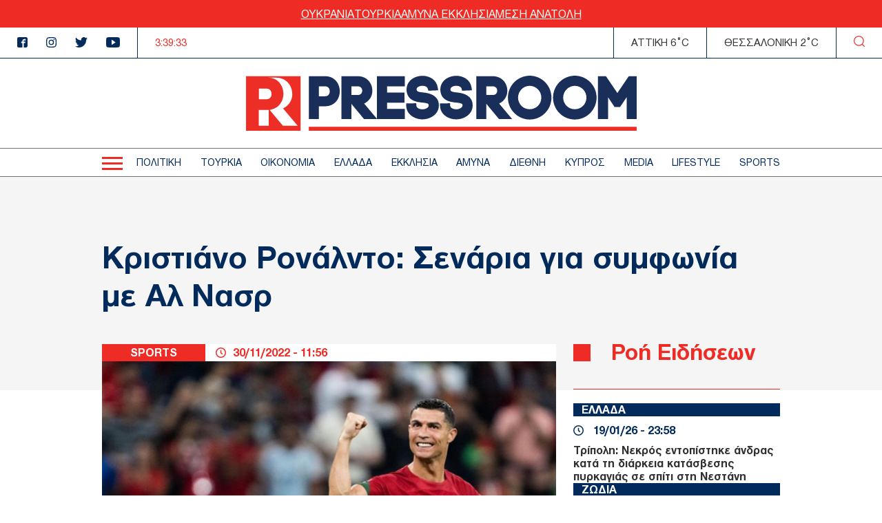

--- FILE ---
content_type: text/html; charset=UTF-8
request_url: https://www.thepressroom.gr/sports/kristiano-ronalnto-senaria-gia-symfonia-me-al-nasr
body_size: 21632
content:

<!DOCTYPE html>
<html lang="el" dir="ltr" prefix="content: http://purl.org/rss/1.0/modules/content/  dc: http://purl.org/dc/terms/  foaf: http://xmlns.com/foaf/0.1/  og: http://ogp.me/ns#  rdfs: http://www.w3.org/2000/01/rdf-schema#  schema: http://schema.org/  sioc: http://rdfs.org/sioc/ns#  sioct: http://rdfs.org/sioc/types#  skos: http://www.w3.org/2004/02/skos/core#  xsd: http://www.w3.org/2001/XMLSchema# ">
  <head>
    <meta charset="utf-8" />
<link rel="canonical" href="https://www.thepressroom.gr/sports/kristiano-ronalnto-senaria-gia-symfonia-me-al-nasr" />
<meta http-equiv="content-language" content="el" />
<link rel="shortlink" href="https://www.thepressroom.gr/node/251093" />
<meta name="news_keywords" content="ΑΛ ΝΑΣΡ, ΠΟΔΟΣΦΑΙΡΟ, ΚΡΙΣΤΙΑΝΟ ΡΟΝΑΛΝΤΟ, ΜΕΤΑΓΡΑΦΕΣ" />
<link rel="image_src" href="https://www.thepressroom.gr/sites/default/files/styles/article/public/2022-11/3674841_114809.jpg?itok=CSy1hoco" />
<meta name="description" content="Σύμφωνα με τη «Marca» ο Ρονάλντο βρίσκεται κοντά στην Αλ Νασρ με ασύλληπτες απολαβές, που φτάνουν τα 400 εκατομμύρια ευρώ, ενώ στις επιλογές του Πορτογάλου είναι και η Νιούκαστλ" />
<meta name="abstract" content="Σύμφωνα με τη «Marca» ο Ρονάλντο βρίσκεται κοντά στην Αλ Νασρ με ασύλληπτες απολαβές, που φτάνουν τα 400 εκατομμύρια ευρώ, ενώ στις επιλογές του Πορτογάλου είναι και η Νιούκαστλ" />
<meta name="keywords" content="ΑΛ ΝΑΣΡ, ΠΟΔΟΣΦΑΙΡΟ, ΚΡΙΣΤΙΑΝΟ ΡΟΝΑΛΝΤΟ, ΜΕΤΑΓΡΑΦΕΣ" />
<meta property="og:determiner" content="Automatic" />
<meta property="og:site_name" content="thepressroom.gr" />
<meta property="og:type" content="Article" />
<meta property="og:url" content="https://www.thepressroom.gr/sports/kristiano-ronalnto-senaria-gia-symfonia-me-al-nasr" />
<meta property="og:title" content="Κριστιάνο Ρονάλντο: Σενάρια για συμφωνία με Αλ Νασρ" />
<meta property="og:description" content="Σύμφωνα με τη «Marca» ο Ρονάλντο βρίσκεται κοντά στην Αλ Νασρ με ασύλληπτες απολαβές, που φτάνουν τα 400 εκατομμύρια ευρώ, ενώ στις επιλογές του Πορτογάλου είναι και η Νιούκαστλ" />
<meta property="og:image" content="https://www.thepressroom.gr/sites/default/files/styles/article/public/2022-11/3674841_114809.jpg?itok=CSy1hoco" />
<meta property="og:image:url" content="https://www.thepressroom.gr/sites/default/files/styles/article/public/2022-11/3674841_114809.jpg?itok=CSy1hoco" />
<meta property="og:image:secure_url" content="https://www.thepressroom.gr/sites/default/files/styles/article/public/2022-11/3674841_114809.jpg?itok=CSy1hoco" />
<meta property="article:tag" content="ΑΛ ΝΑΣΡ" />
<meta property="article:tag" content="ΠΟΔΟΣΦΑΙΡΟ" />
<meta property="article:tag" content="ΚΡΙΣΤΙΑΝΟ ΡΟΝΑΛΝΤΟ" />
<meta property="article:tag" content="ΜΕΤΑΓΡΑΦΕΣ" />
<meta property="article:published_time" content="2022-11-30T11:56:36+02:00" />
<meta property="article:modified_time" content="2022-11-30T11:58:18+02:00" />
<meta name="Generator" content="Drupal 9 (https://www.drupal.org)" />
<meta name="MobileOptimized" content="width" />
<meta name="HandheldFriendly" content="true" />
<meta name="viewport" content="width=device-width, initial-scale=1.0" />
<script type="text/javascript">
var googletag = googletag || {};
googletag.cmd = googletag.cmd || [];
googletag.cmd.push(function() {
  // Initialize the google variables.
    var billboard = googletag.sizeMapping().
        addSize([0, 0], [[300, 250], [300, 600]]).
        addSize([340, 0], [[300, 250], [336, 280], [300, 600]]).
        addSize([768, 0], [728, 90]).
        addSize([1024, 0], [[970, 250], [970, 90], [728, 90]]).
        build();
    var sidebar = googletag.sizeMapping().
        addSize([0, 0], [[300, 250], [300, 600]]).
        addSize([340, 0], [[300, 250], [326, 280], [300, 600]]).
        addSize([768, 0], [300, 250]).
        addSize([1024, 0], [300, 250]).
        build();
    var mobile_sticky = googletag.sizeMapping().
        addSize([0, 0], [[320, 100], [320, 50]]).
        addSize([340, 0], [[320, 100], [320, 50]]).
        addSize([768, 0], []).
        addSize([1024, 0], []).
        build();
    var sidebar_ros = googletag.sizeMapping().
        addSize([0, 0], [[300, 250], [300, 600]]).
        addSize([340, 0], [[300, 250], [300, 600]]).
        addSize([768, 0], [[300, 250], [300, 600]]).
        addSize([1024, 0], [300, 250]).
        build();
          googletag.defineSlot("/121041357/thepressroom/inline1", [[300, 600], [300, 250]], "inline1")
            .defineSizeMapping(sidebar_ros)
        .addService(googletag.pubads());
        googletag.defineSlot("/121041357/thepressroom/sidebar1", [[300, 250], [336, 280], [300, 600]], "sidebar1")
            .defineSizeMapping(sidebar)
        .addService(googletag.pubads());
        googletag.pubads().enableSingleRequest();
      googletag.pubads().setCentering(true);
    googletag.pubads().disableInitialLoad();
    googletag.enableServices();
});
</script><link rel="icon" href="/themes/on/images/favicon.png" type="image/png" />

    <title>Κριστιάνο Ρονάλντο: Σενάρια για συμφωνία με Αλ Νασρ | SPORTS | thepressroom.gr</title>
    <script type='text/javascript'> function createScript(u, n) {var s = document.createElement('script');if (!n) {s.defer = 1;}s.src = u;document.head.appendChild(s);}</script>
    <style>.vertical-align{position:absolute;top:50%;transform:translateY(-50%)}.container-wrapper{padding:0 10px}@media(min-width: 768px){.container-wrapper{padding:0;margin:0 auto;width:98%}}@media(min-width: 768px)and (min-width: 1360px){.container-wrapper{max-width:1100px}}.btn{display:inline-block}.node--type-article figcaption{text-align:center;font-style:italic}.node--type-article .article-image{margin:0}.node--type-article .article-header{display:grid}@media(min-width: 768px){.node--type-article .article-header{gap:0;grid-template-columns:auto minmax(0, 1fr);line-height:25px}}.node--type-article .article-header .time-wrapper{padding:3px 15px;justify-content:center}@media(min-width: 768px){.node--type-article .article-header .time-wrapper{padding:0 15px;justify-content:left}}.node--type-article .article-header .category{padding:3px 0;order:1}@media(min-width: 768px){.node--type-article .article-header .category{order:0;padding:0}}.node--type-article .article-grid-two{margin-top:25px}@media(min-width: 768px){.node--type-article .article-grid-two{margin-top:0}}.node--type-article .article-grid{margin-bottom:65px}@media(min-width: 768px){.node--type-article .article-grid{display:grid;gap:25px;grid-template-columns:minmax(0, 1fr) 300px}}.node--type-article .article-sidebar .view-news-feeder-block .view-content{margin-top:20px}.node--type-article .article-sidebar .view-news-feeder-block .view-content .item-list>ul{overflow-y:scroll;height:350px}@media(min-width: 768px){.node--type-article .article-sidebar .view-news-feeder-block .view-content .item-list>ul{height:830px}}.node--type-article .article-sidebar .view-news-feeder-block .view-header{line-height:.7}.node--type-article .article-sidebar .view-news-feeder-block .view-header h2{position:relative;padding-left:55px;border-bottom:1px solid #ee2c25;padding-bottom:25px;font-size:28px}.node--type-article .article-sidebar .view-news-feeder-block .view-header h2::before{content:"";position:absolute;left:0;display:block;background-color:#ee2c25;width:19px;height:19px}@media(min-width: 768px){.node--type-article .article-sidebar .view-news-feeder-block .view-header h2::before{width:25px;height:25px}}@media(min-width: 768px){.node--type-article .article-sidebar .view-news-feeder-block .view-header h2{font-size:34px;padding-bottom:42px}}.node--type-article .title-container{padding:30px 0 85px;margin-bottom:-67px}@media(min-width: 768px){.node--type-article .title-container{padding:70px 0 95px}}@media(min-width: 1024px){.node--type-article .title-container{padding:90px 0 110px}}.view-live-coverage-view .paragraph .admin-links{position:absolute;right:10px;z-index:2}.view-live-coverage-view .paragraph .admin-links .delete{display:inline-block;vertical-align:middle;font-size:20px;color:#bebebe}.view-live-coverage-view .paragraph .admin-links .delete:hover{color:#c4001d}.view-live-coverage-view .paragraph .admin-links .edit{vertical-align:middle;display:inline-block;font-size:0;width:16px;height:16px;margin-right:5px}.view-live-coverage-view .paragraph .admin-links .edit:hover path,.view-live-coverage-view .paragraph .admin-links .edit:hover rect{fill:#c4001d}.view-live-coverage-view .paragraph .admin-links .edit path,.view-live-coverage-view .paragraph .admin-links .edit rect{transition:all .2s ease-in-out}.live-coverage{margin-bottom:35px}.live-coverage .teams-wrapper{border:5px solid #c4001d;padding:0 5px}@media(min-width: 768px){.live-coverage .teams-wrapper{padding:0}}.live-coverage .teams{width:100%;margin:40px auto}@media(min-width: 768px){.live-coverage .teams{width:95%}}@media(min-width: 1024px){.live-coverage .teams{width:70%}}.live-coverage .teams .score{display:inline-block;vertical-align:top;float:left;text-align:center;height:120px;width:33.3%;height:75px;position:relative}@media(min-width: 768px){.live-coverage .teams .score{height:150px}}.live-coverage .teams .score .field-score{position:absolute;top:50%;transform:translateY(-50%);left:0;right:0;color:#c4001d;font-size:30px}@media(min-width: 480px){.live-coverage .teams .score .field-score{font-size:40px}}@media(min-width: 768px){.live-coverage .teams .score .field-score{font-size:50px}}.live-coverage .teams .team .field-omada-a,.live-coverage .teams .team .field-omada-b{font-weight:bold;font-size:12px}@media(min-width: 768px){.live-coverage .teams .team .field-omada-a,.live-coverage .teams .team .field-omada-b{font-size:18px}}.live-coverage .teams .team .field-eikonidio{margin:0 auto;margin-bottom:10px;width:50px}@media(min-width: 480px){.live-coverage .teams .team .field-eikonidio{width:75px}}@media(min-width: 768px){.live-coverage .teams .team .field-eikonidio{width:100px}}.live-coverage .teams .team .field-eikonidio-b{margin:0 auto;margin-bottom:10px;width:50px}@media(min-width: 480px){.live-coverage .teams .team .field-eikonidio-b{width:75px}}@media(min-width: 768px){.live-coverage .teams .team .field-eikonidio-b{width:100px}}.live-coverage .teams .team-b{display:inline-block;vertical-align:top;float:left;text-align:center;height:120px;width:33.3%;height:75px}@media(min-width: 768px){.live-coverage .teams .team-b{height:150px}}.live-coverage .teams .team-a{display:inline-block;vertical-align:top;float:left;text-align:center;height:120px;width:33.3%;height:75px}@media(min-width: 768px){.live-coverage .teams .team-a{height:150px}}</style>
<style>@font-face{font-family:"helveticaneuegreek";src:url("/themes/on/fonts/HelveticaNeueGreek-Bold.woff2") format("woff2"),url("/themes/on/fonts/HelveticaNeueGreek-Bold.woff") format("woff"),url("/themes/on/fonts/HelveticaNeueGreek-Bold.ttf") format("truetype"),url("/themes/on/fonts/HelveticaNeueGreek-Bold.svg#helveticaneuegreekbold") format("svg");font-weight:bold;font-style:normal;font-display:swap}@font-face{font-family:"helveticaneuegreek";src:url("/themes/on/fonts/HelveticaNeueGreek.woff2") format("woff2"),url("/themes/on/fonts/HelveticaNeueGreek.woff") format("woff"),url("/themes/on/fonts/HelveticaNeueGreek.ttf") format("truetype"),url("/themes/on/fonts/HelveticaNeueGreek.svg#helveticaneuegreekregular") format("svg");font-weight:normal;font-style:normal;font-display:swap}</style>
<style>.vertical-align{position:absolute;top:50%;transform:translateY(-50%)}.container-wrapper{padding:0 10px}@media(min-width: 768px){.container-wrapper{padding:0;margin:0 auto;width:98%}}@media(min-width: 768px)and (min-width: 1360px){.container-wrapper{max-width:1100px}}.btn{display:inline-block}.view-id-news_feeder_block.view-display-id-block_2 .item-list::after{content:"";display:block;position:relative;border-bottom:1px solid #ee2c25;margin-top:18px}.view-id-news_feeder_block.view-display-id-block_2 .item-list>ul{display:flex;flex-direction:column;gap:17px}.node-article-teaser-news-feeder{position:relative}.node-article-teaser-news-feeder .node-link{position:absolute;width:100%;height:100%;top:0;left:0}.node-article-teaser-news-feeder .field-category{background-color:#022b5c;margin-bottom:11px}.node-article-teaser-news-feeder .field-category a{font-size:15px;padding-left:12px;font-weight:bold;color:#fff}@media(min-width: 768px){.node-article-teaser-news-feeder .field-category a{font-size:17px}}.node-article-teaser-news-feeder .article-date{display:flex;align-items:center;margin-bottom:10px}.node-article-teaser-news-feeder .article-date span{font-size:15px}@media(min-width: 768px){.node-article-teaser-news-feeder .article-date span{font-size:17px}}.node-article-teaser-news-feeder .article-date svg{margin-right:14px}.node-article-teaser-news-feeder img{margin-bottom:11px}</style>

    <link rel="stylesheet" media="all" href="/core/modules/system/css/components/ajax-progress.module.css?t6nc6b" />
<link rel="stylesheet" media="all" href="/core/modules/system/css/components/align.module.css?t6nc6b" />
<link rel="stylesheet" media="all" href="/core/modules/system/css/components/autocomplete-loading.module.css?t6nc6b" />
<link rel="stylesheet" media="all" href="/core/modules/system/css/components/fieldgroup.module.css?t6nc6b" />
<link rel="stylesheet" media="all" href="/core/modules/system/css/components/container-inline.module.css?t6nc6b" />
<link rel="stylesheet" media="all" href="/core/modules/system/css/components/clearfix.module.css?t6nc6b" />
<link rel="stylesheet" media="all" href="/core/modules/system/css/components/details.module.css?t6nc6b" />
<link rel="stylesheet" media="all" href="/core/modules/system/css/components/hidden.module.css?t6nc6b" />
<link rel="stylesheet" media="all" href="/core/modules/system/css/components/item-list.module.css?t6nc6b" />
<link rel="stylesheet" media="all" href="/core/modules/system/css/components/js.module.css?t6nc6b" />
<link rel="stylesheet" media="all" href="/core/modules/system/css/components/nowrap.module.css?t6nc6b" />
<link rel="stylesheet" media="all" href="/core/modules/system/css/components/position-container.module.css?t6nc6b" />
<link rel="stylesheet" media="all" href="/core/modules/system/css/components/progress.module.css?t6nc6b" />
<link rel="stylesheet" media="all" href="/core/modules/system/css/components/reset-appearance.module.css?t6nc6b" />
<link rel="stylesheet" media="all" href="/core/modules/system/css/components/resize.module.css?t6nc6b" />
<link rel="stylesheet" media="all" href="/core/modules/system/css/components/sticky-header.module.css?t6nc6b" />
<link rel="stylesheet" media="all" href="/core/modules/system/css/components/system-status-counter.css?t6nc6b" />
<link rel="stylesheet" media="all" href="/core/modules/system/css/components/system-status-report-counters.css?t6nc6b" />
<link rel="stylesheet" media="all" href="/core/modules/system/css/components/system-status-report-general-info.css?t6nc6b" />
<link rel="stylesheet" media="all" href="/core/modules/system/css/components/tabledrag.module.css?t6nc6b" />
<link rel="stylesheet" media="all" href="/core/modules/system/css/components/tablesort.module.css?t6nc6b" />
<link rel="stylesheet" media="all" href="/core/modules/system/css/components/tree-child.module.css?t6nc6b" />
<link rel="stylesheet" media="all" href="/modules/contrib/webform/css/webform.form.css?t6nc6b" />
<link rel="stylesheet" media="all" href="/modules/contrib/webform/css/webform.element.details.toggle.css?t6nc6b" />
<link rel="stylesheet" media="all" href="/modules/contrib/webform/css/webform.element.message.css?t6nc6b" />
<link rel="stylesheet" media="all" href="/core/modules/views/css/views.module.css?t6nc6b" />
<link rel="stylesheet" media="all" href="/modules/contrib/blazy/css/blazy.css?t6nc6b" />
<link rel="stylesheet" media="all" href="/themes/on/css/styles.css?t6nc6b" />
<link rel="stylesheet" media="all" href="/themes/on/css/parts/article.css?t6nc6b" />
<link rel="stylesheet" media="all" href="/themes/on/css/parts/header.css?t6nc6b" />

    
  </head>
  <body class="nid-251093 node-article not-front page-node-type-article">
    <div id="fb-root"></div>
    <script>(function(d, s, id) {
      var js, fjs = d.getElementsByTagName(s)[0];
      if (d.getElementById(id)) return;
      js = d.createElement(s); js.id = id;
      js.src = "//connect.facebook.net/en_US/sdk.js#xfbml=1&version=v2.10";
      fjs.parentNode.insertBefore(js, fjs);
    }(document, 'script', 'facebook-jssdk'));</script>
        
      <div class="dialog-off-canvas-main-canvas" data-off-canvas-main-canvas>
    


<div id="page-wrapper">
  <div id="page">
    <header id="header"
      class="header"
      role="banner"
      aria-label="Site header">
      
      
      <div class="top-banner">
        <ul class="menu">
  <li>
    <a href="/tags/oykrania">
      ΟΥΚΡΑΝΙΑ
    </a>
  </li>
  <li>
    <a href="/tags/toyrkia">
      ΤΟΥΡΚΙΑ
    </a>
  </li>
  <li>
    <a href="/tags/amyna">
      ΑΜΥΝΑ
    </a>
  </li>
  <li>
    <a href="/tags/ekklisia-1">
       ΕΚΚΛΗΣΙΑ
    </a>
  </li>
  <li>
    <a href="/tags/mesi-anatoli">
      ΜΕΣΗ ΑΝΑΤΟΛΗ
    </a>
  </li>
</ul>

      </div>
      <div class="top-header">
        <ul class="header-socials">
          <li>
            <a href="https://www.facebook.com/pressroomgr">
              <svg id="Icon_metro-facebook"
                data-name="Icon metro-facebook"
                xmlns="http://www.w3.org/2000/svg"
                width="15"
                height="15"
                viewBox="0 0 15 15">
                <path id="Icon_metro-facebook-2"
                  data-name="Icon metro-facebook"
                  d="M15.071,1.928h-10a2.5,2.5,0,0,0-2.5,2.5v10a2.5,2.5,0,0,0,2.5,2.5h5V10.366H8.2V8.491h1.875V7.084a2.344,2.344,0,0,1,2.344-2.344h2.344V6.616H12.414a.469.469,0,0,0-.469.469V8.491h2.578l-.469,1.875H11.946v6.563h3.125a2.5,2.5,0,0,0,2.5-2.5v-10a2.5,2.5,0,0,0-2.5-2.5Z"
                  transform="translate(-2.571 -1.928)"
                  fill="#022b5c" />
              </svg>
            </a>
          </li>
          <li>
            <a href="">
              <svg xmlns="http://www.w3.org/2000/svg"
                width="15"
                height="14.997"
                viewBox="0 0 15 14.997">
                <path id="Icon_awesome-instagram"
                  data-name="Icon awesome-instagram"
                  d="M7.5,4.586a3.845,3.845,0,1,0,3.845,3.845A3.839,3.839,0,0,0,7.5,4.586Zm0,6.345a2.5,2.5,0,1,1,2.5-2.5A2.5,2.5,0,0,1,7.5,10.93Zm4.9-6.5a.9.9,0,1,1-.9-.9A.895.895,0,0,1,12.4,4.428Zm2.547.91A4.438,4.438,0,0,0,13.734,2.2,4.467,4.467,0,0,0,10.592.985C9.353.915,5.642.915,4.4.985A4.461,4.461,0,0,0,1.262,2.193,4.453,4.453,0,0,0,.051,5.335c-.07,1.238-.07,4.949,0,6.187a4.438,4.438,0,0,0,1.211,3.142A4.473,4.473,0,0,0,4.4,15.876c1.238.07,4.949.07,6.187,0a4.438,4.438,0,0,0,3.142-1.211,4.467,4.467,0,0,0,1.211-3.142C15.015,10.285,15.015,6.577,14.945,5.339Zm-1.6,7.513a2.531,2.531,0,0,1-1.426,1.426,16.528,16.528,0,0,1-4.421.3,16.656,16.656,0,0,1-4.421-.3,2.531,2.531,0,0,1-1.426-1.426,16.528,16.528,0,0,1-.3-4.421,16.656,16.656,0,0,1,.3-4.421A2.531,2.531,0,0,1,3.079,2.585a16.528,16.528,0,0,1,4.421-.3,16.656,16.656,0,0,1,4.421.3A2.531,2.531,0,0,1,13.346,4.01a16.528,16.528,0,0,1,.3,4.421A16.518,16.518,0,0,1,13.346,12.851Z"
                  transform="translate(0.002 -0.932)"
                  fill="#022b5c" />
              </svg>
            </a>
          </li>
          <li>
            <a href="https://twitter.com/ThePressroomGR">
              <svg xmlns="http://www.w3.org/2000/svg"
                width="18.469"
                height="15"
                viewBox="0 0 18.469 15">
                <path id="Icon_awesome-twitter"
                  data-name="Icon awesome-twitter"
                  d="M16.57,5.147c.012.164.012.328.012.492a10.7,10.7,0,0,1-10.77,10.77A10.7,10.7,0,0,1,0,14.709a7.831,7.831,0,0,0,.914.047,7.581,7.581,0,0,0,4.7-1.617,3.792,3.792,0,0,1-3.539-2.625,4.773,4.773,0,0,0,.715.059,4,4,0,0,0,1-.129A3.786,3.786,0,0,1,.75,6.729V6.682a3.812,3.812,0,0,0,1.711.48A3.791,3.791,0,0,1,1.289,2.1a10.759,10.759,0,0,0,7.8,3.961A4.273,4.273,0,0,1,9,5.194,3.789,3.789,0,0,1,15.551,2.6a7.452,7.452,0,0,0,2.4-.914,3.775,3.775,0,0,1-1.664,2.086,7.588,7.588,0,0,0,2.18-.586,8.137,8.137,0,0,1-1.9,1.957Z"
                  transform="translate(0 -1.409)"
                  fill="#022b5c" />
              </svg>
            </a>
          </li>
          <li>
            <a href="https://www.youtube.com/channel/UCG0tqLHMR0tt8Tr23tEY0kQ">
              <svg xmlns="http://www.w3.org/2000/svg"
                width="19.996"
                height="15"
                viewBox="0 0 19.996 15">
                <path id="Icon_ionic-logo-youtube"
                  data-name="Icon ionic-logo-youtube"
                  d="M19.866,5.187a3.036,3.036,0,0,0-2.89-3.172c-2.164-.1-4.371-.141-6.625-.141h-.7c-2.25,0-4.461.039-6.625.141A3.043,3.043,0,0,0,.137,5.2C.039,6.586,0,7.976,0,9.367s.039,2.781.133,4.176a3.047,3.047,0,0,0,2.887,3.183c2.273.105,4.605.152,6.976.148s4.7-.039,6.976-.148a3.047,3.047,0,0,0,2.89-3.183c.094-1.394.137-2.785.133-4.179S19.96,6.582,19.866,5.187ZM8.086,13.2V5.523l5.664,3.836Z"
                  transform="translate(0 -1.875)"
                  fill="#022b5c" />
              </svg>
            </a>
          </li>
        </ul>
        <div class="time-wrapper time">
          <div class="timer color-red"></div>
        </div>
          
  <div class='athens-temp'>ΑΤΤΙΚΗ 6°C</div>
    <div class='thessalonika-temp'>ΘΕΣΣΑΛΟΝΙΚΗ 2°C</div>


        <div class="search-button">
          <svg xmlns="http://www.w3.org/2000/svg"
            width="16.25"
            height="16.249"
            viewBox="0 0 16.25 16.249">
            <path id="SEARCH_ICON"
              data-name="SEARCH ICON"
              d="M-2027.844-8.843l2.719,2.718Zm-12.281-5.406a6.876,6.876,0,0,1,6.875-6.875,6.875,6.875,0,0,1,6.875,6.875,6.875,6.875,0,0,1-6.875,6.875A6.876,6.876,0,0,1-2040.125-14.25Z"
              transform="translate(2040.75 21.75)"
              fill="none"
              stroke="#ee2c25"
              stroke-linecap="round"
              stroke-linejoin="round"
              stroke-width="1.25" />
          </svg>
        </div>
      </div>
      <div class="logo-area">
        <div class="logo-container">
          <div class="burger-menu" aria-label="Menu" role="button">
            <div class="burger-line"></div>
          </div>
          <div class="logo">
            <a class="logo-link" href="/">
              <svg xmlns="http://www.w3.org/2000/svg" viewBox="0 0 567.57 80">
                <path fill="#ED2E26"
                  d="M0 .71V80h79.29V.71H0Zm18.69 17.97h11.14c5.37 0 7.27 4.19 7.27 7.78s-1.9 7.69-7.27 7.69H18.69V18.68Zm14.29 54.19h-14.5V49.79h12.95c.53 0 1.03-.05 1.55-.08v23.16Zm20.62 0L34.29 49.63c13.17-1.4 20.04-12.39 20.04-23.26 0-11.68-7.87-23.5-22.9-23.5H43.1c15.81 0 24.09 11.89 24.09 23.65.19 9.08-5.11 17.38-13.42 21.03l21.26 25.31H53.59Zm37.6 7.12h476.37v-5.76H91.2v5.76Z" />
                <path fill="#1A2E5A"
                  d="M121.64 22.7c0 3.31-1.77 7.18-6.78 7.18h-8.92V15.44h8.92c5.01 0 6.78 3.91 6.78 7.25M114.86.71H91.21v62.25h14.73V44.44h8.92c14.01 0 21.35-10.98 21.35-21.82S128.87.71 114.86.71m54 21.03c0 2.94-1.77 6.38-6.78 6.38h-9V15.44h9c4.68 0 6.78 3.16 6.78 6.3m36.12 17.46h25.19V24.47h-25.19v-9.03h25.74V.79h-40.48v61.88l-18.67-22.23c7.4-3.24 12.11-10.63 11.94-18.7 0-10.46-7.36-21.03-21.43-21.03h-23.57v62.25h14.57V40.89l18.34 22.07h59.39V48.31h-25.82V39.2Zm52.57-14.8c-7.23-.67-9.48-1.59-9.65-3.96-.13-1 .11-2.02.67-2.86 1.36-1.74 4.25-2.86 7.73-2.93 2.56 0 7.09.94 7.88 4.48l.6 2.7 14.37-.58-.51-3.62C276.95 5.56 266.27.16 256.45.16c-7.88 0-15.34 3.32-19.47 8.68-2.8 3.67-4.12 8.27-3.69 12.87 1.21 15.15 15.69 16.62 22.67 17.31 3.32.34 8.87.89 9.33 2.9.09.39.15.8.16 1.2 0 3.43-4.74 5.74-9.16 5.74-3.95 0-8.39-1.97-8.71-4.91l-.27-3.89-14.69.28.27 5.11c1.22 11.68 12.92 17.98 23.32 17.98 11.78 0 23.97-7.57 23.97-20.24-.02-1.49-.18-2.97-.48-4.43-2.89-11.96-16.31-13.64-22.14-14.36m49.12 0c-7.23-.67-9.48-1.59-9.65-3.96-.13-1 .11-2.02.67-2.86 1.36-1.74 4.25-2.86 7.73-2.93 2.56 0 7.09.94 7.87 4.48l.6 2.7 14.37-.58-.51-3.62C326.06 5.56 315.39.16 305.56.16c-7.88 0-15.34 3.32-19.47 8.68-2.8 3.67-4.12 8.27-3.7 12.87 1.21 15.15 15.69 16.62 22.67 17.31 3.32.34 8.87.89 9.33 2.9.09.39.15.8.16 1.2 0 3.43-4.74 5.74-9.16 5.74-3.95 0-8.39-1.97-8.71-4.91l-.27-3.89-14.68.28.26 5.11c1.22 11.68 12.92 17.98 23.32 17.98 11.78 0 23.97-7.57 23.97-20.24-.02-1.49-.18-2.97-.48-4.43-2.89-11.96-16.31-13.64-22.14-14.36m58.32-2.66c0 2.94-1.77 6.38-6.77 6.38h-9.01V15.44h9.01c4.67 0 6.77 3.16 6.77 6.3m14.65 0c0-10.45-7.36-21.03-21.43-21.03h-23.58v62.25h14.57V40.89l18.34 22.07h19.07l-18.91-22.52c7.4-3.24 12.11-10.63 11.94-18.7" />
                <path fill="#1A2E5A"
                  d="M429.05 31.84c0 4.5-1.76 8.82-4.91 12.03-6.42 6.41-17.57 6.49-23.92 0-3.2-3.18-5-7.52-4.99-12.03 0-4.53 1.8-8.88 5.02-12.07 3.12-3.2 7.39-5.02 11.86-5.05 4.51.04 8.82 1.85 12.01 5.05 3.17 3.22 4.94 7.55 4.94 12.07M412.1 0c-8.42.03-16.49 3.43-22.4 9.43-5.88 5.98-9.18 14.03-9.2 22.41.02 8.39 3.33 16.43 9.21 22.41 5.89 6.03 13.97 9.43 22.4 9.43 8.46.01 16.57-3.39 22.48-9.44 5.87-5.98 9.17-14.02 9.19-22.4-.03-8.4-3.34-16.46-9.23-22.45-5.93-6-14.01-9.39-22.45-9.39m82.51 31.84c0 4.5-1.76 8.82-4.91 12.03-6.42 6.41-17.57 6.49-23.92 0-3.2-3.18-5-7.52-4.99-12.03-.01-4.53 1.8-8.88 5.01-12.07 3.12-3.2 7.39-5.02 11.86-5.05 4.51.04 8.82 1.85 12.01 5.05 3.17 3.22 4.94 7.55 4.94 12.07M477.66 0c-8.43.03-16.49 3.43-22.41 9.43-5.87 5.98-9.17 14.03-9.2 22.41.02 8.38 3.33 16.43 9.2 22.41 5.89 6.03 13.97 9.43 22.4 9.43 8.46.01 16.57-3.39 22.49-9.44 5.87-5.98 9.17-14.02 9.19-22.4-.03-8.4-3.34-16.46-9.23-22.45-5.92-6-14-9.39-22.44-9.39m78.48.71-16.6 24.44L522.93.71h-11.58v62.25H526V31.33l9.46 14.07h8.06l9.46-14.07v31.63h14.57V.71h-11.43Z" />
              </svg>
            </a>
          </div>
          <div class="time-wrapper time">
            <div class="timer color-red"></div>
          </div>
          <div class="search-button">
            <svg xmlns="http://www.w3.org/2000/svg"
              width="16.25"
              height="16.249"
              viewBox="0 0 16.25 16.249">
              <path id="SEARCH_ICON"
                data-name="SEARCH ICON"
                d="M-2027.844-8.843l2.719,2.718Zm-12.281-5.406a6.876,6.876,0,0,1,6.875-6.875,6.875,6.875,0,0,1,6.875,6.875,6.875,6.875,0,0,1-6.875,6.875A6.876,6.876,0,0,1-2040.125-14.25Z"
                transform="translate(2040.75 21.75)"
                fill="none"
                stroke="#ee2c25"
                stroke-linecap="round"
                stroke-linejoin="round"
                stroke-width="1.25" />
            </svg>
          </div>
        </div>
      </div>
      <div class="menu-wrapper">
        <div class="menu-container">
          <div class="burger-menu">
            <div class="burger-line"></div>
          </div>
          <div class="menu-main-container">
              <nav role="navigation" aria-labelledby="block-kentrikiploigisi-2--2-menu" id="block-kentrikiploigisi-2--2">
            
  <h2 class="visually-hidden" id="block-kentrikiploigisi-2--2-menu">Κεντρική πλοήγηση</h2>
  

        
                  <ul data-region="header" class="menu depth-0">
                          <li class="menu-item menu-item-depth-0">
          <a href="/politike" data-drupal-link-system-path="taxonomy/term/3">ΠΟΛΙΤΙΚΗ</a>
              
        </li>
                              <li class="menu-item menu-item-depth-0">
          <a href="/toyrkia" data-drupal-link-system-path="taxonomy/term/229930">ΤΟΥΡΚΙΑ</a>
              
        </li>
                              <li class="menu-item menu-item-depth-0">
          <a href="/oikonomia" data-drupal-link-system-path="taxonomy/term/1215">ΟΙΚΟΝΟΜΙΑ</a>
              
        </li>
                              <li class="menu-item menu-item-depth-0">
          <a href="/ellada" data-drupal-link-system-path="taxonomy/term/1218">ΕΛΛΑΔΑ</a>
              
        </li>
                              <li class="menu-item menu-item-depth-0">
          <a href="/ekklisia" data-drupal-link-system-path="taxonomy/term/203905">ΕΚΚΛΗΣΙΑ</a>
              
        </li>
                              <li class="menu-item menu-item-depth-0">
          <a href="/amyna" data-drupal-link-system-path="taxonomy/term/203904">ΑΜΥΝΑ</a>
              
        </li>
                              <li class="menu-item menu-item-depth-0">
          <a href="/diethni" data-drupal-link-system-path="taxonomy/term/3722">ΔΙΕΘΝΗ</a>
              
        </li>
                              <li class="menu-item menu-item-depth-0">
          <a href="/kypros" data-drupal-link-system-path="taxonomy/term/229129">ΚΥΠΡΟΣ</a>
              
        </li>
                              <li class="menu-item menu-item-depth-0">
          <a href="/media" data-drupal-link-system-path="taxonomy/term/5463">MEDIA</a>
              
        </li>
                              <li class="menu-item menu-item-depth-0">
          <a href="/lifestyle" data-drupal-link-system-path="taxonomy/term/1">LIFESTYLE</a>
              
        </li>
                              <li class="menu-item menu-item-depth-0">
          <a href="/sports" data-drupal-link-system-path="taxonomy/term/14">SPORTS</a>
              
        </li>
                                                  </ul>
  


  </nav>


          </div>
        </div>
      </div>
      <div class="responsive-menu">
        <div class="container-std">
          <div class="divider first"></div>
          <div class="divider second"></div>
          <div class="divider third"></div>
            <nav role="navigation" aria-labelledby="block-kentrikiploigisi-menu" id="block-kentrikiploigisi">
            
  <h2 class="visually-hidden" id="block-kentrikiploigisi-menu">Κεντρική πλοήγηση</h2>
  

        
              <ul data-region="menu" class="menu depth-0">
                          <li class="menu-item menu-item-depth-0">
          <a href="/politike" data-drupal-link-system-path="taxonomy/term/3">ΠΟΛΙΤΙΚΗ</a>
              
        </li>
                              <li class="menu-item menu-item-depth-0">
          <a href="/toyrkia" data-drupal-link-system-path="taxonomy/term/229930">ΤΟΥΡΚΙΑ</a>
              
        </li>
                              <li class="menu-item menu-item-depth-0">
          <a href="/oikonomia" data-drupal-link-system-path="taxonomy/term/1215">ΟΙΚΟΝΟΜΙΑ</a>
              
        </li>
                              <li class="menu-item menu-item-depth-0">
          <a href="/ellada" data-drupal-link-system-path="taxonomy/term/1218">ΕΛΛΑΔΑ</a>
              
        </li>
                              <li class="menu-item menu-item-depth-0">
          <a href="/ekklisia" data-drupal-link-system-path="taxonomy/term/203905">ΕΚΚΛΗΣΙΑ</a>
              
        </li>
                              <li class="menu-item menu-item-depth-0">
          <a href="/amyna" data-drupal-link-system-path="taxonomy/term/203904">ΑΜΥΝΑ</a>
              
        </li>
                              <li class="menu-item menu-item-depth-0">
          <a href="/diethni" data-drupal-link-system-path="taxonomy/term/3722">ΔΙΕΘΝΗ</a>
              
        </li>
                              <li class="menu-item menu-item-depth-0">
          <a href="/kypros" data-drupal-link-system-path="taxonomy/term/229129">ΚΥΠΡΟΣ</a>
              
        </li>
                              <li class="menu-item menu-item-depth-0">
          <a href="/media" data-drupal-link-system-path="taxonomy/term/5463">MEDIA</a>
              
        </li>
                              <li class="menu-item menu-item-depth-0">
          <a href="/lifestyle" data-drupal-link-system-path="taxonomy/term/1">LIFESTYLE</a>
              
        </li>
                              <li class="menu-item menu-item-depth-0">
          <a href="/sports" data-drupal-link-system-path="taxonomy/term/14">SPORTS</a>
              
        </li>
                                            <li class="menu-item menu-item-depth-0">
          <a href="/aytodioikese" data-drupal-link-system-path="taxonomy/term/173606">ΑΥΤΟΔΙΟΙΚΗΣΗ</a>
              
        </li>
                              <li class="menu-item menu-item-depth-0">
          <a href="/auto-moto" data-drupal-link-system-path="taxonomy/term/5470">AUTO - MOTO</a>
              
        </li>
                              <li class="menu-item menu-item-depth-0">
          <a href="/gastronomia" data-drupal-link-system-path="taxonomy/term/16">ΓΑΣΤΡΟΝΟΜΙΑ</a>
              
        </li>
                              <li class="menu-item menu-item-depth-0">
          <a href="/ygeia" target="_self" data-drupal-link-system-path="taxonomy/term/5466">ΥΓΕΙΑ</a>
              
        </li>
                              <li class="menu-item menu-item-depth-0">
          <a href="/tehnologia" data-drupal-link-system-path="taxonomy/term/2">ΤΕΧΝΟΛΟΓΙΑ</a>
              
        </li>
                              <li class="menu-item menu-item-depth-0">
          <a href="/paraxena" target="_self" data-drupal-link-system-path="taxonomy/term/5467">ΠΑΡΑΞΕΝΑ</a>
              
        </li>
                              <li class="menu-item menu-item-depth-0">
          <a href="/zodia" data-drupal-link-system-path="taxonomy/term/13">ΖΩΔΙΑ</a>
              
        </li>
                              <li class="menu-item menu-item-depth-0">
          <a href="/arthrografia" data-drupal-link-system-path="taxonomy/term/2755">ΑΡΘΡΟΓΡΑΦΙΑ</a>
              
        </li>
                  </ul>
  


  </nav>


        </div>
      </div>
      <form class="views-exposed-form" data-drupal-selector="views-exposed-form-search-page-1" action="/search" method="get" id="views-exposed-form-search-page-1" accept-charset="UTF-8">
  <div class="js-form-item form-item js-form-type-textfield form-item-search js-form-item-search form-no-label">
        <input placeholder="Αναζήτηση" data-drupal-selector="edit-search" type="text" id="edit-search" name="search" value="" size="30" maxlength="128" class="form-text" />

        </div>
<div data-drupal-selector="edit-actions" class="form-actions container" id="edit-actions"><input data-drupal-selector="edit-submit-search" type="submit" id="edit-submit-search" value="ΑΝΑΖΗΤΗΣΗ" class="button js-form-submit form-submit" />
</div>


</form>

    </header>
          <div class="messages clearfix" role="complementary">
          <div class="messages-wrapper region">
    <div data-drupal-messages-fallback class="hidden"></div>

  </div>

      </div>
        <div id="main-wrapper"
      class="layout-main-wrapper layout-container clearfix">
      <div id="main" class="layout-main clearfix mob-no-padding">
                  <div class="content-wrapper region">
    
<div id="block-on-mainpagecontent" class="block block-system block-system-main-block block-">
  
    
      





<article  class="node node--type-article node--type-article-full node--view-mode-full clearfix"
  itemscope
  itemtype="http://schema.org/Article">
  
  
  <div class="title-container bg-grey">
    <h1 class="font-big-r font-bold color-blue container-std" itemprop="name">
      Κριστιάνο Ρονάλντο: Σενάρια για συμφωνία με Αλ Νασρ
    </h1>
  </div>
  <div class="article-container container-std">
    <div class="article-grid">
      <div class="article-grid-one">
        <div class="article-header bg-white">
          <div class="category font-category font-bold">
            <a href="/sports" hreflang="el">SPORTS</a>
          </div>
          <div class="time-wrapper font-category color-red font-bold">
            <svg xmlns="http://www.w3.org/2000/svg" width="15.233" height="14.999" viewBox="0 0 15.233 14.999"> <path id="TIME"d="M-292.387-881A7.529,7.529,0,0,1-300-888.5a7.528,7.528,0,0,1,7.628-7.5,7.527,7.527,0,0,1,7.606,7.5A7.529,7.529,0,0,1-292.383-881Zm-6.082-7.54a6.015,6.015,0,0,0,5.984,6.033,6.015,6.015,0,0,0,6.191-5.99,6.019,6.019,0,0,0-6.06-5.995h-.043A6.011,6.011,0,0,0-298.469-888.541Zm7.717,2.712q-1.142-1.125-2.281-2.25a.377.377,0,0,1-.109-.222c-.005-1.275,0-2.552,0-3.83,0-.034.007-.067.012-.118h1.515v.216c0,1.017,0,2.038,0,3.055a.422.422,0,0,0,.115.272c.594.6,1.2,1.187,1.8,1.779.046.045.088.092.122.128-.359.356-.712.7-1.073,1.057C-290.675-885.764-290.715-885.8-290.752-885.83Z"transform="translate(300 896)" fill="inherit" /></svg>&nbsp; <time class='time' datetime='2022-11-30T11:56'>30/11/2022 - 11:56</time>
          </div>
        </div>
                  <figure class="article-image">
                                    <img src="/sites/default/files/styles/small_article/public/2022-11/3674841_114809.jpg?itok=Gagdgnwa"
              srcset="/sites/default/files/styles/article/public/2022-11/3674841_114809.jpg?itok=CSy1hoco 1360w,
                  /sites/default/files/styles/small_article/public/2022-11/3674841_114809.jpg?itok=Gagdgnwa 768w"
              sizes="(max-width: 768px) 768px,
              1360px"
              width="1600"
              height="900"
              class="image"
              loading="lazy"
              alt="Κριστιάνο Ρονάλντο: Σενάρια για συμφωνία με Αλ Νασρ" />
          </figure>
                          
                <div class="second-line">
          <p class="color-red font-bold font-read-big-r">
            Ενημερώθηκε: 30/11/22 - 11:58
          </p>
          <div class="bar-social-shares">
            <a class="icon share fb"
  onclick="share(this, event, 'f')"
  data-url="https://www.thepressroom.gr/sports/kristiano-ronalnto-senaria-gia-symfonia-me-al-nasr"
  href="#fb"
  alt="facebook">
  <svg xmlns="http://www.w3.org/2000/svg"
    width="6.736"
    height="14.085"
    viewBox="0 0 6.736 14.085">
    <path id="Path_71"
      data-name="Path 71"
      d="M0,0V-1.633S0-2.04.612-2.04H2.245V-4.49H-.612S-2.858-4.3-2.858-2.244V0H-4.491V2.449h1.633V9.6H0V2.449H1.837L2.245,0Z"
      transform="translate(4.491 4.49)"
      fill="#002b63" />
  </svg>
</a>
<a class="icon share tw"
  onclick="share(this, event, 't')"
  data-text="Κριστιάνο Ρονάλντο: Σενάρια για συμφωνία με Αλ Νασρ"
  data-url="https://www.thepressroom.gr/sports/kristiano-ronalnto-senaria-gia-symfonia-me-al-nasr"
  href="#tw"
  alt="twitter">
  <svg xmlns="http://www.w3.org/2000/svg"
    width="14.564"
    height="11.875"
    viewBox="0 0 14.564 11.875">
    <path id="Path_73"
      data-name="Path 73"
      d="M0,0-1.408.234s.939-1.118.939-1.642c0,0-1.174.938-1.644.7-5.365-2.684-5.4,2.815-5.4,2.815-3.755,0-6.24-3.264-6.338-3.05-1.173,2.582,1.174,3.991.939,3.991a1.791,1.791,0,0,1-1.173-.471,3.787,3.787,0,0,0,2.347,3.286h-1.408c.469,1.408,2.816,2.112,2.816,2.112-.938,1.174-4.446,1.332-4.225,1.411C-1.408,14.085-1.408,1.408-1.408,1.408S0,.332,0,0"
      transform="translate(14.564 1.441)"
      fill="#002b63" />
  </svg>
</a>
<a class="icon share mail" href="/cdn-cgi/l/email-protection#[base64]" alt="mail">
  <svg xmlns="http://www.w3.org/2000/svg"
    width="17.342"
    height="12.357"
    viewBox="0 0 17.342 12.357">
    <g id="Group_17637" data-name="Group 17637" transform="translate(0 0)">
      <g id="Group_14351" data-name="Group 14351">
        <path id="Path_9326"
          data-name="Path 9326"
          d="M165.209,48.865c0-.02.014-.039.013-.059l-5.292,5.1,5.286,4.937c0-.035-.006-.071-.006-.107v-9.87Z"
          transform="translate(-147.879 -47.621)"
          fill="#002b63"></path>
        <path id="Path_9327"
          data-name="Path 9327"
          d="M21.423,126.9l-2.16,2.079a.565.565,0,0,1-.777.006l-2.155-2.008-5.321,5.128a1.227,1.227,0,0,0,.414.083H26.317a1.225,1.225,0,0,0,.595-.164Z"
          transform="translate(-10.18 -119.832)"
          fill="#002b63"></path>
        <path id="Path_9328"
          data-name="Path 9328"
          d="M14.352,41.047l8.077-7.78a1.224,1.224,0,0,0-.624-.182H6.911a1.227,1.227,0,0,0-.781.291Z"
          transform="translate(-5.668 -33.085)"
          fill="#002b63"></path>
        <path id="Path_9329"
          data-name="Path 9329"
          d="M0,52.1v9.681a1.229,1.229,0,0,0,.053.321l5.255-5.06Z"
          transform="translate(0 -50.667)"
          fill="#002b63"></path>
      </g>
    </g>
  </svg>
</a>
          </div>
        </div>
                        <div  class="node-content clearfix main-article-content">
          <div class="field body container">
<p><strong>Τόνους «χρυσάφι»... για τον Κριστιάνο Ρονάλντο από την Αλ Νασρ, όπου σύμφωνα με τη «Marca» ο Πορτογάλος βρίσκεται σε προχωρημένες συζητήσεις για συμβόλαιο που θα του αποφέρει περισσότερα από 400 εκατομμύρια ευρώ σε βάθος διετίας ενώ στις επιλογές υπάρχει και η Νιούκαστλ.</strong><br><br>Ο <strong>«CR7»</strong> έμεινε ελεύθερος από τη <strong>Μάντσεστερ Γιουνάιτεντ</strong> μετά τον «σάλο» που ξέσπασε από τη συνέντευξη του στον <strong>Πιρς Μόργκαν</strong>, και όντας ελεύθερος εξετάζει τους διαθέσιμους επόμενους «σταθμούς» της καριέρας του με την μετακόμιση του στη <strong>Σαουδική Αραβία</strong> να συγκεντρώνει αρκετές πιθανότητες.<br></p>
<div class='inline-ad-wrapper'><div class='font-family-main description'></div><div style="height: 600px;" class="ad-block lazyload ad-inline1" data-rec="0" data-slot="inline1">
  <div class="ad-container" data-id="inline1"></div>
</div>
</div></div>

                      <a class="google-follow"
              href="https://news.google.com/publications/CAAqKggKIiRDQklTRlFnTWFoRUtEM1JvWlhCeVpYTnpjbTl2YlM1bmNpZ0FQAQ?hl=el&amp;gl=GR&amp;ceid=GR%3Ael"
              tabindex="-1">
              <strong>ΑΚΟΛΟΥΘΗΣΤΕ ΜΑΣ ΣΤΟ GOOGLE NEWS ΚΑΝΟΝΤΑΣ ΚΛΙΚ ΕΔΩ</strong>
            </a>
          
                    <div class="views-element-container container"><div class="view view-live-coverage-view view-id-live_coverage_view view-display-id-block_1 js-view-dom-id-07dd66eb7c64f1abb3f6e4608afe3635c1949933f63c1310a4c1a9aaaac9b710">
  
    
      
      <div class="view-content">
          <div class="views-row"><div class="views-field views-field-field-events"><div class="field-content"></div></div></div>


          </div>
  
      </div>
</div>

          
  <div class="field field-tags">
    <div class="field-label">Tags</div>
          <div class="field-items">
              <div class="field-item"><a href="/tags/al-nasr" hreflang="el">ΑΛ ΝΑΣΡ</a></div>
          <div class="field-item"><a href="/tags/podosfairo" hreflang="el">ΠΟΔΟΣΦΑΙΡΟ</a></div>
          <div class="field-item"><a href="/tags/kristiano-ronalnto" hreflang="el">ΚΡΙΣΤΙΑΝΟ ΡΟΝΑΛΝΤΟ</a></div>
          <div class="field-item"><a href="/tags/metagrafes" hreflang="el">ΜΕΤΑΓΡΑΦΕΣ</a></div>
              </div>
      </div>

        </div>
      </div>
      <div class="article-grid-two article-sidebar">
        <div class="views-element-container container"><div class="view view-news-feeder-block view-id-news_feeder_block view-display-id-block_2 js-view-dom-id-557d22f9888adb603325a3395e0eed268037e9f72634008acf3382a3d24f0177">
  
    
      <div class="view-header">
      <h2 class="color-red font-bold"><a href="/news-feeder">Ροή Ειδήσεων</a></h2>
    </div>
      
      <div class="view-content">
      <div class="item-list">
  
  <ul>

          <li>

<article  role="article" about="/ellada/tripoli-nekros-entopistike-andras-kata-ti-diarkeia-katasbesis-pyrkagias-se-spiti-sti-nestani" class="node node--type-article node-article-teaser-news-feeder node--view-mode-teaser-news-feeder clearfix"
  itemscope
  itemtype="http://schema.org/Article">
  
  
  <div class="article-top-nfteaser">
    
            <div class="field field-category field-item"><a href="/ellada" hreflang="el">ΕΛΛΑΔΑ</a></div>
      
    <div class="article-date">
      <svg xmlns="http://www.w3.org/2000/svg"
        width="15.233"
        height="14.999"
        viewBox="0 0 15.233 14.999">
        <path id="TIME"
          d="M-292.387-881A7.529,7.529,0,0,1-300-888.5a7.528,7.528,0,0,1,7.628-7.5,7.527,7.527,0,0,1,7.606,7.5A7.529,7.529,0,0,1-292.383-881Zm-6.082-7.54a6.015,6.015,0,0,0,5.984,6.033,6.015,6.015,0,0,0,6.191-5.99,6.019,6.019,0,0,0-6.06-5.995h-.043A6.011,6.011,0,0,0-298.469-888.541Zm7.717,2.712q-1.142-1.125-2.281-2.25a.377.377,0,0,1-.109-.222c-.005-1.275,0-2.552,0-3.83,0-.034.007-.067.012-.118h1.515v.216c0,1.017,0,2.038,0,3.055a.422.422,0,0,0,.115.272c.594.6,1.2,1.187,1.8,1.779.046.045.088.092.122.128-.359.356-.712.7-1.073,1.057C-290.675-885.764-290.715-885.8-290.752-885.83Z"
          transform="translate(300 896)"
          fill="#022B5C" />
      </svg>
      <span class="color-blue font-bold" itemprop="datePublished">
        19/01/26 - 23:58
      </span>
    </div>
  </div>
  <div class="article-title">
    <h3 class="font-read-big-r color-darker-grey font-bold">
      Τρίπολη: Νεκρός εντοπίστηκε άνδρας κατά τη διάρκεια κατάσβεσης πυρκαγιάς σε σπίτι στη Νεστάνη
    </h3>
  </div>
  <a class="node-link" href="/ellada/tripoli-nekros-entopistike-andras-kata-ti-diarkeia-katasbesis-pyrkagias-se-spiti-sti-nestani"></a>
</article>
</li>
          <li>

<article  role="article" about="/zodia/zodia-oi-astrologikes-problepseis-gia-tin-triti-201-apo-tin-alexandra-karta" class="node node--type-article node-article-teaser-news-feeder node--view-mode-teaser-news-feeder clearfix"
  itemscope
  itemtype="http://schema.org/Article">
  
  
  <div class="article-top-nfteaser">
    
            <div class="field field-category field-item"><a href="/zodia" hreflang="el">ΖΩΔΙΑ</a></div>
      
    <div class="article-date">
      <svg xmlns="http://www.w3.org/2000/svg"
        width="15.233"
        height="14.999"
        viewBox="0 0 15.233 14.999">
        <path id="TIME"
          d="M-292.387-881A7.529,7.529,0,0,1-300-888.5a7.528,7.528,0,0,1,7.628-7.5,7.527,7.527,0,0,1,7.606,7.5A7.529,7.529,0,0,1-292.383-881Zm-6.082-7.54a6.015,6.015,0,0,0,5.984,6.033,6.015,6.015,0,0,0,6.191-5.99,6.019,6.019,0,0,0-6.06-5.995h-.043A6.011,6.011,0,0,0-298.469-888.541Zm7.717,2.712q-1.142-1.125-2.281-2.25a.377.377,0,0,1-.109-.222c-.005-1.275,0-2.552,0-3.83,0-.034.007-.067.012-.118h1.515v.216c0,1.017,0,2.038,0,3.055a.422.422,0,0,0,.115.272c.594.6,1.2,1.187,1.8,1.779.046.045.088.092.122.128-.359.356-.712.7-1.073,1.057C-290.675-885.764-290.715-885.8-290.752-885.83Z"
          transform="translate(300 896)"
          fill="#022B5C" />
      </svg>
      <span class="color-blue font-bold" itemprop="datePublished">
        19/01/26 - 23:52
      </span>
    </div>
  </div>
  <div class="article-title">
    <h3 class="font-read-big-r color-darker-grey font-bold">
      Ζώδια: Οι αστρολογικές προβλέψεις για την Τρίτη 20/1 από την Αλεξάνδρα Καρτά
    </h3>
  </div>
  <a class="node-link" href="/zodia/zodia-oi-astrologikes-problepseis-gia-tin-triti-201-apo-tin-alexandra-karta"></a>
</article>
</li>
          <li>

<article  role="article" about="/ellada/taytopoiithike-24hronos-odigos-mihanis-poy-parabiaze-kokkina-fanaria-ki-anebaze-binteo-sta" class="node node--type-article node-article-teaser-news-feeder node--view-mode-teaser-news-feeder clearfix"
  itemscope
  itemtype="http://schema.org/Article">
  
  
  <div class="article-top-nfteaser">
    
            <div class="field field-category field-item"><a href="/ellada" hreflang="el">ΕΛΛΑΔΑ</a></div>
      
    <div class="article-date">
      <svg xmlns="http://www.w3.org/2000/svg"
        width="15.233"
        height="14.999"
        viewBox="0 0 15.233 14.999">
        <path id="TIME"
          d="M-292.387-881A7.529,7.529,0,0,1-300-888.5a7.528,7.528,0,0,1,7.628-7.5,7.527,7.527,0,0,1,7.606,7.5A7.529,7.529,0,0,1-292.383-881Zm-6.082-7.54a6.015,6.015,0,0,0,5.984,6.033,6.015,6.015,0,0,0,6.191-5.99,6.019,6.019,0,0,0-6.06-5.995h-.043A6.011,6.011,0,0,0-298.469-888.541Zm7.717,2.712q-1.142-1.125-2.281-2.25a.377.377,0,0,1-.109-.222c-.005-1.275,0-2.552,0-3.83,0-.034.007-.067.012-.118h1.515v.216c0,1.017,0,2.038,0,3.055a.422.422,0,0,0,.115.272c.594.6,1.2,1.187,1.8,1.779.046.045.088.092.122.128-.359.356-.712.7-1.073,1.057C-290.675-885.764-290.715-885.8-290.752-885.83Z"
          transform="translate(300 896)"
          fill="#022B5C" />
      </svg>
      <span class="color-blue font-bold" itemprop="datePublished">
        19/01/26 - 23:42
      </span>
    </div>
  </div>
  <div class="article-title">
    <h3 class="font-read-big-r color-darker-grey font-bold">
      Ταυτοποιήθηκε 24χρονος οδηγός μηχανής που παραβίαζε κόκκινα φανάρια κι ανέβαζε βίντεο στα social media
    </h3>
  </div>
  <a class="node-link" href="/ellada/taytopoiithike-24hronos-odigos-mihanis-poy-parabiaze-kokkina-fanaria-ki-anebaze-binteo-sta"></a>
</article>
</li>
          <li>

<article  role="article" about="/diethni/islamiko-kratos-anelabe-tin-eythyni-gia-tin-polynekri-ekrixi-stin-kampoyl" class="node node--type-article node-article-teaser-news-feeder node--view-mode-teaser-news-feeder clearfix"
  itemscope
  itemtype="http://schema.org/Article">
  
  
  <div class="article-top-nfteaser">
    
            <div class="field field-category field-item"><a href="/diethni" hreflang="el">ΔΙΕΘΝΗ</a></div>
      
    <div class="article-date">
      <svg xmlns="http://www.w3.org/2000/svg"
        width="15.233"
        height="14.999"
        viewBox="0 0 15.233 14.999">
        <path id="TIME"
          d="M-292.387-881A7.529,7.529,0,0,1-300-888.5a7.528,7.528,0,0,1,7.628-7.5,7.527,7.527,0,0,1,7.606,7.5A7.529,7.529,0,0,1-292.383-881Zm-6.082-7.54a6.015,6.015,0,0,0,5.984,6.033,6.015,6.015,0,0,0,6.191-5.99,6.019,6.019,0,0,0-6.06-5.995h-.043A6.011,6.011,0,0,0-298.469-888.541Zm7.717,2.712q-1.142-1.125-2.281-2.25a.377.377,0,0,1-.109-.222c-.005-1.275,0-2.552,0-3.83,0-.034.007-.067.012-.118h1.515v.216c0,1.017,0,2.038,0,3.055a.422.422,0,0,0,.115.272c.594.6,1.2,1.187,1.8,1.779.046.045.088.092.122.128-.359.356-.712.7-1.073,1.057C-290.675-885.764-290.715-885.8-290.752-885.83Z"
          transform="translate(300 896)"
          fill="#022B5C" />
      </svg>
      <span class="color-blue font-bold" itemprop="datePublished">
        19/01/26 - 23:10
      </span>
    </div>
  </div>
  <div class="article-title">
    <h3 class="font-read-big-r color-darker-grey font-bold">
      Το Ισλαμικό Κράτος ανέλαβε την ευθύνη για την πολύνεκρη έκρηξη στην Καμπούλ
    </h3>
  </div>
  <a class="node-link" href="/diethni/islamiko-kratos-anelabe-tin-eythyni-gia-tin-polynekri-ekrixi-stin-kampoyl"></a>
</article>
</li>
          <li>

<article  role="article" about="/diethni/zelenski-i-rosia-proetoimazetai-gia-maziki-epithesi-na-eimaste-se-epagrypnisi" class="node node--type-article node-article-teaser-news-feeder node--view-mode-teaser-news-feeder clearfix"
  itemscope
  itemtype="http://schema.org/Article">
  
  
  <div class="article-top-nfteaser">
    
            <div class="field field-category field-item"><a href="/diethni" hreflang="el">ΔΙΕΘΝΗ</a></div>
      
    <div class="article-date">
      <svg xmlns="http://www.w3.org/2000/svg"
        width="15.233"
        height="14.999"
        viewBox="0 0 15.233 14.999">
        <path id="TIME"
          d="M-292.387-881A7.529,7.529,0,0,1-300-888.5a7.528,7.528,0,0,1,7.628-7.5,7.527,7.527,0,0,1,7.606,7.5A7.529,7.529,0,0,1-292.383-881Zm-6.082-7.54a6.015,6.015,0,0,0,5.984,6.033,6.015,6.015,0,0,0,6.191-5.99,6.019,6.019,0,0,0-6.06-5.995h-.043A6.011,6.011,0,0,0-298.469-888.541Zm7.717,2.712q-1.142-1.125-2.281-2.25a.377.377,0,0,1-.109-.222c-.005-1.275,0-2.552,0-3.83,0-.034.007-.067.012-.118h1.515v.216c0,1.017,0,2.038,0,3.055a.422.422,0,0,0,.115.272c.594.6,1.2,1.187,1.8,1.779.046.045.088.092.122.128-.359.356-.712.7-1.073,1.057C-290.675-885.764-290.715-885.8-290.752-885.83Z"
          transform="translate(300 896)"
          fill="#022B5C" />
      </svg>
      <span class="color-blue font-bold" itemprop="datePublished">
        19/01/26 - 22:56
      </span>
    </div>
  </div>
  <div class="article-title">
    <h3 class="font-read-big-r color-darker-grey font-bold">
      Ζελένσκι: Η Ρωσία προετοιμάζεται για μαζική επίθεση – Να είμαστε σε επαγρύπνηση
    </h3>
  </div>
  <a class="node-link" href="/diethni/zelenski-i-rosia-proetoimazetai-gia-maziki-epithesi-na-eimaste-se-epagrypnisi"></a>
</article>
</li>
          <li>

<article  role="article" about="/diethni/i-ee-proetoimazetai-gia-emporiko-polemo-me-tis-ipa-apo-mpazoyka-eos-toys-dasmoys-ton-100" class="node node--type-article node-article-teaser-news-feeder node--view-mode-teaser-news-feeder clearfix"
  itemscope
  itemtype="http://schema.org/Article">
  
  
  <div class="article-top-nfteaser">
    
            <div class="field field-category field-item"><a href="/diethni" hreflang="el">ΔΙΕΘΝΗ</a></div>
      
    <div class="article-date">
      <svg xmlns="http://www.w3.org/2000/svg"
        width="15.233"
        height="14.999"
        viewBox="0 0 15.233 14.999">
        <path id="TIME"
          d="M-292.387-881A7.529,7.529,0,0,1-300-888.5a7.528,7.528,0,0,1,7.628-7.5,7.527,7.527,0,0,1,7.606,7.5A7.529,7.529,0,0,1-292.383-881Zm-6.082-7.54a6.015,6.015,0,0,0,5.984,6.033,6.015,6.015,0,0,0,6.191-5.99,6.019,6.019,0,0,0-6.06-5.995h-.043A6.011,6.011,0,0,0-298.469-888.541Zm7.717,2.712q-1.142-1.125-2.281-2.25a.377.377,0,0,1-.109-.222c-.005-1.275,0-2.552,0-3.83,0-.034.007-.067.012-.118h1.515v.216c0,1.017,0,2.038,0,3.055a.422.422,0,0,0,.115.272c.594.6,1.2,1.187,1.8,1.779.046.045.088.092.122.128-.359.356-.712.7-1.073,1.057C-290.675-885.764-290.715-885.8-290.752-885.83Z"
          transform="translate(300 896)"
          fill="#022B5C" />
      </svg>
      <span class="color-blue font-bold" itemprop="datePublished">
        19/01/26 - 22:48
      </span>
    </div>
  </div>
  <div class="article-title">
    <h3 class="font-read-big-r color-darker-grey font-bold">
      Η Ε.Ε προετοιμάζεται για εμπορικό πόλεμο με τις ΗΠΑ — Από το «μπαζούκα» έως τους δασμούς των 100 δισ.
    </h3>
  </div>
  <a class="node-link" href="/diethni/i-ee-proetoimazetai-gia-emporiko-polemo-me-tis-ipa-apo-mpazoyka-eos-toys-dasmoys-ton-100"></a>
</article>
</li>
          <li>

<article  role="article" about="/toyrkia/syria-koyrdikes-dynameis-anaferoyn-pos-toyrkika-drones-eplixan-tin-poli-hasaka" class="node node--type-article node-article-teaser-news-feeder node--view-mode-teaser-news-feeder clearfix"
  itemscope
  itemtype="http://schema.org/Article">
  
  
  <div class="article-top-nfteaser">
    
            <div class="field field-category field-item"><a href="/toyrkia" hreflang="el">ΤΟΥΡΚΙΑ</a></div>
      
    <div class="article-date">
      <svg xmlns="http://www.w3.org/2000/svg"
        width="15.233"
        height="14.999"
        viewBox="0 0 15.233 14.999">
        <path id="TIME"
          d="M-292.387-881A7.529,7.529,0,0,1-300-888.5a7.528,7.528,0,0,1,7.628-7.5,7.527,7.527,0,0,1,7.606,7.5A7.529,7.529,0,0,1-292.383-881Zm-6.082-7.54a6.015,6.015,0,0,0,5.984,6.033,6.015,6.015,0,0,0,6.191-5.99,6.019,6.019,0,0,0-6.06-5.995h-.043A6.011,6.011,0,0,0-298.469-888.541Zm7.717,2.712q-1.142-1.125-2.281-2.25a.377.377,0,0,1-.109-.222c-.005-1.275,0-2.552,0-3.83,0-.034.007-.067.012-.118h1.515v.216c0,1.017,0,2.038,0,3.055a.422.422,0,0,0,.115.272c.594.6,1.2,1.187,1.8,1.779.046.045.088.092.122.128-.359.356-.712.7-1.073,1.057C-290.675-885.764-290.715-885.8-290.752-885.83Z"
          transform="translate(300 896)"
          fill="#022B5C" />
      </svg>
      <span class="color-blue font-bold" itemprop="datePublished">
        19/01/26 - 22:17
      </span>
    </div>
  </div>
  <div class="article-title">
    <h3 class="font-read-big-r color-darker-grey font-bold">
      Συρία: Κουρδικές δυνάμεις αναφέρουν πως τουρκικά drones έπληξαν την πόλη Χάσακα
    </h3>
  </div>
  <a class="node-link" href="/toyrkia/syria-koyrdikes-dynameis-anaferoyn-pos-toyrkika-drones-eplixan-tin-poli-hasaka"></a>
</article>
</li>
          <li>

<article  role="article" about="/sports/panaitolikos-lebadeiakos-1-3-kai-ta-eyropaika-oneira-synehizontai" class="node node--type-article node-article-teaser-news-feeder node--view-mode-teaser-news-feeder clearfix"
  itemscope
  itemtype="http://schema.org/Article">
  
  
  <div class="article-top-nfteaser">
    
            <div class="field field-category field-item"><a href="/sports" hreflang="el">SPORTS</a></div>
      
    <div class="article-date">
      <svg xmlns="http://www.w3.org/2000/svg"
        width="15.233"
        height="14.999"
        viewBox="0 0 15.233 14.999">
        <path id="TIME"
          d="M-292.387-881A7.529,7.529,0,0,1-300-888.5a7.528,7.528,0,0,1,7.628-7.5,7.527,7.527,0,0,1,7.606,7.5A7.529,7.529,0,0,1-292.383-881Zm-6.082-7.54a6.015,6.015,0,0,0,5.984,6.033,6.015,6.015,0,0,0,6.191-5.99,6.019,6.019,0,0,0-6.06-5.995h-.043A6.011,6.011,0,0,0-298.469-888.541Zm7.717,2.712q-1.142-1.125-2.281-2.25a.377.377,0,0,1-.109-.222c-.005-1.275,0-2.552,0-3.83,0-.034.007-.067.012-.118h1.515v.216c0,1.017,0,2.038,0,3.055a.422.422,0,0,0,.115.272c.594.6,1.2,1.187,1.8,1.779.046.045.088.092.122.128-.359.356-.712.7-1.073,1.057C-290.675-885.764-290.715-885.8-290.752-885.83Z"
          transform="translate(300 896)"
          fill="#022B5C" />
      </svg>
      <span class="color-blue font-bold" itemprop="datePublished">
        19/01/26 - 22:06
      </span>
    </div>
  </div>
  <div class="article-title">
    <h3 class="font-read-big-r color-darker-grey font-bold">
      Παναιτωλικός-Λεβαδειακός 1-3: Και τα ευρωπαϊκά όνειρα συνεχίζονται!
    </h3>
  </div>
  <a class="node-link" href="/sports/panaitolikos-lebadeiakos-1-3-kai-ta-eyropaika-oneira-synehizontai"></a>
</article>
</li>
          <li>

<article  role="article" about="/sports/ellada-italia-15-13-elladara-foyl-gia-metallio" class="node node--type-article node-article-teaser-news-feeder node--view-mode-teaser-news-feeder clearfix"
  itemscope
  itemtype="http://schema.org/Article">
  
  
  <div class="article-top-nfteaser">
    
            <div class="field field-category field-item"><a href="/sports" hreflang="el">SPORTS</a></div>
      
    <div class="article-date">
      <svg xmlns="http://www.w3.org/2000/svg"
        width="15.233"
        height="14.999"
        viewBox="0 0 15.233 14.999">
        <path id="TIME"
          d="M-292.387-881A7.529,7.529,0,0,1-300-888.5a7.528,7.528,0,0,1,7.628-7.5,7.527,7.527,0,0,1,7.606,7.5A7.529,7.529,0,0,1-292.383-881Zm-6.082-7.54a6.015,6.015,0,0,0,5.984,6.033,6.015,6.015,0,0,0,6.191-5.99,6.019,6.019,0,0,0-6.06-5.995h-.043A6.011,6.011,0,0,0-298.469-888.541Zm7.717,2.712q-1.142-1.125-2.281-2.25a.377.377,0,0,1-.109-.222c-.005-1.275,0-2.552,0-3.83,0-.034.007-.067.012-.118h1.515v.216c0,1.017,0,2.038,0,3.055a.422.422,0,0,0,.115.272c.594.6,1.2,1.187,1.8,1.779.046.045.088.092.122.128-.359.356-.712.7-1.073,1.057C-290.675-885.764-290.715-885.8-290.752-885.83Z"
          transform="translate(300 896)"
          fill="#022B5C" />
      </svg>
      <span class="color-blue font-bold" itemprop="datePublished">
        19/01/26 - 22:04
      </span>
    </div>
  </div>
  <div class="article-title">
    <h3 class="font-read-big-r color-darker-grey font-bold">
      Ελλάδα-Ιταλία 15-13: Ελλαδάρα φουλ για μετάλλιο!
    </h3>
  </div>
  <a class="node-link" href="/sports/ellada-italia-15-13-elladara-foyl-gia-metallio"></a>
</article>
</li>
          <li>

<article  role="article" about="/oikonomia/eurogroup-minyma-pierrakaki-gia-groilandia-kai-dasmologikes-apeiles" class="node node--type-article node-article-teaser-news-feeder node--view-mode-teaser-news-feeder clearfix"
  itemscope
  itemtype="http://schema.org/Article">
  
  
  <div class="article-top-nfteaser">
    
            <div class="field field-category field-item"><a href="/oikonomia" hreflang="el">ΟΙΚΟΝΟΜΙΑ</a></div>
      
    <div class="article-date">
      <svg xmlns="http://www.w3.org/2000/svg"
        width="15.233"
        height="14.999"
        viewBox="0 0 15.233 14.999">
        <path id="TIME"
          d="M-292.387-881A7.529,7.529,0,0,1-300-888.5a7.528,7.528,0,0,1,7.628-7.5,7.527,7.527,0,0,1,7.606,7.5A7.529,7.529,0,0,1-292.383-881Zm-6.082-7.54a6.015,6.015,0,0,0,5.984,6.033,6.015,6.015,0,0,0,6.191-5.99,6.019,6.019,0,0,0-6.06-5.995h-.043A6.011,6.011,0,0,0-298.469-888.541Zm7.717,2.712q-1.142-1.125-2.281-2.25a.377.377,0,0,1-.109-.222c-.005-1.275,0-2.552,0-3.83,0-.034.007-.067.012-.118h1.515v.216c0,1.017,0,2.038,0,3.055a.422.422,0,0,0,.115.272c.594.6,1.2,1.187,1.8,1.779.046.045.088.092.122.128-.359.356-.712.7-1.073,1.057C-290.675-885.764-290.715-885.8-290.752-885.83Z"
          transform="translate(300 896)"
          fill="#022B5C" />
      </svg>
      <span class="color-blue font-bold" itemprop="datePublished">
        19/01/26 - 22:01
      </span>
    </div>
  </div>
  <div class="article-title">
    <h3 class="font-read-big-r color-darker-grey font-bold">
      Eurogroup: Μήνυμα Πιερρακάκη για Γροιλανδία και δασμολογικές απειλές
    </h3>
  </div>
  <a class="node-link" href="/oikonomia/eurogroup-minyma-pierrakaki-gia-groilandia-kai-dasmologikes-apeiles"></a>
</article>
</li>
          <li>

<article  role="article" about="/diethni/dania-proteinei-apostoli-natoikon-strateymaton-stin-arktiki-poia-i-stasi-toy-kanada" class="node node--type-article node-article-teaser-news-feeder node--view-mode-teaser-news-feeder clearfix"
  itemscope
  itemtype="http://schema.org/Article">
  
  
  <div class="article-top-nfteaser">
    
            <div class="field field-category field-item"><a href="/diethni" hreflang="el">ΔΙΕΘΝΗ</a></div>
      
    <div class="article-date">
      <svg xmlns="http://www.w3.org/2000/svg"
        width="15.233"
        height="14.999"
        viewBox="0 0 15.233 14.999">
        <path id="TIME"
          d="M-292.387-881A7.529,7.529,0,0,1-300-888.5a7.528,7.528,0,0,1,7.628-7.5,7.527,7.527,0,0,1,7.606,7.5A7.529,7.529,0,0,1-292.383-881Zm-6.082-7.54a6.015,6.015,0,0,0,5.984,6.033,6.015,6.015,0,0,0,6.191-5.99,6.019,6.019,0,0,0-6.06-5.995h-.043A6.011,6.011,0,0,0-298.469-888.541Zm7.717,2.712q-1.142-1.125-2.281-2.25a.377.377,0,0,1-.109-.222c-.005-1.275,0-2.552,0-3.83,0-.034.007-.067.012-.118h1.515v.216c0,1.017,0,2.038,0,3.055a.422.422,0,0,0,.115.272c.594.6,1.2,1.187,1.8,1.779.046.045.088.092.122.128-.359.356-.712.7-1.073,1.057C-290.675-885.764-290.715-885.8-290.752-885.83Z"
          transform="translate(300 896)"
          fill="#022B5C" />
      </svg>
      <span class="color-blue font-bold" itemprop="datePublished">
        19/01/26 - 21:28
      </span>
    </div>
  </div>
  <div class="article-title">
    <h3 class="font-read-big-r color-darker-grey font-bold">
      Δανία: Προτείνει αποστολή ΝΑΤΟικών στρατευμάτων στην Αρκτική — Ποια η στάση του Καναδά
    </h3>
  </div>
  <a class="node-link" href="/diethni/dania-proteinei-apostoli-natoikon-strateymaton-stin-arktiki-poia-i-stasi-toy-kanada"></a>
</article>
</li>
          <li>

<article  role="article" about="/politiki/dimoskopisi-opinion-poll-stis-136-monades-i-diafora-nd-pasok-poso-tha-epireasei-komma" class="node node--type-article node-article-teaser-news-feeder node--view-mode-teaser-news-feeder clearfix"
  itemscope
  itemtype="http://schema.org/Article">
  
  
  <div class="article-top-nfteaser">
    
            <div class="field field-category field-item"><a href="/politike" hreflang="el">ΠΟΛΙΤΙΚΗ</a></div>
      
    <div class="article-date">
      <svg xmlns="http://www.w3.org/2000/svg"
        width="15.233"
        height="14.999"
        viewBox="0 0 15.233 14.999">
        <path id="TIME"
          d="M-292.387-881A7.529,7.529,0,0,1-300-888.5a7.528,7.528,0,0,1,7.628-7.5,7.527,7.527,0,0,1,7.606,7.5A7.529,7.529,0,0,1-292.383-881Zm-6.082-7.54a6.015,6.015,0,0,0,5.984,6.033,6.015,6.015,0,0,0,6.191-5.99,6.019,6.019,0,0,0-6.06-5.995h-.043A6.011,6.011,0,0,0-298.469-888.541Zm7.717,2.712q-1.142-1.125-2.281-2.25a.377.377,0,0,1-.109-.222c-.005-1.275,0-2.552,0-3.83,0-.034.007-.067.012-.118h1.515v.216c0,1.017,0,2.038,0,3.055a.422.422,0,0,0,.115.272c.594.6,1.2,1.187,1.8,1.779.046.045.088.092.122.128-.359.356-.712.7-1.073,1.057C-290.675-885.764-290.715-885.8-290.752-885.83Z"
          transform="translate(300 896)"
          fill="#022B5C" />
      </svg>
      <span class="color-blue font-bold" itemprop="datePublished">
        19/01/26 - 21:17
      </span>
    </div>
  </div>
  <div class="article-title">
    <h3 class="font-read-big-r color-darker-grey font-bold">
      Δημοσκόπηση Opinion Poll: Στις 13,6 μονάδες η διαφορά ΝΔ-ΠΑΣΟΚ — Πόσο θα επηρεάσει το κόμμα Καρυστιανού
    </h3>
  </div>
  <a class="node-link" href="/politiki/dimoskopisi-opinion-poll-stis-136-monades-i-diafora-nd-pasok-poso-tha-epireasei-komma"></a>
</article>
</li>
          <li>

<article  role="article" about="/diethni/bbc-pos-i-eyropi-mporei-na-apantisei-stoys-dasmoys-tramp-gia-ti-groilandia" class="node node--type-article node-article-teaser-news-feeder node--view-mode-teaser-news-feeder clearfix"
  itemscope
  itemtype="http://schema.org/Article">
  
  
  <div class="article-top-nfteaser">
    
            <div class="field field-category field-item"><a href="/diethni" hreflang="el">ΔΙΕΘΝΗ</a></div>
      
    <div class="article-date">
      <svg xmlns="http://www.w3.org/2000/svg"
        width="15.233"
        height="14.999"
        viewBox="0 0 15.233 14.999">
        <path id="TIME"
          d="M-292.387-881A7.529,7.529,0,0,1-300-888.5a7.528,7.528,0,0,1,7.628-7.5,7.527,7.527,0,0,1,7.606,7.5A7.529,7.529,0,0,1-292.383-881Zm-6.082-7.54a6.015,6.015,0,0,0,5.984,6.033,6.015,6.015,0,0,0,6.191-5.99,6.019,6.019,0,0,0-6.06-5.995h-.043A6.011,6.011,0,0,0-298.469-888.541Zm7.717,2.712q-1.142-1.125-2.281-2.25a.377.377,0,0,1-.109-.222c-.005-1.275,0-2.552,0-3.83,0-.034.007-.067.012-.118h1.515v.216c0,1.017,0,2.038,0,3.055a.422.422,0,0,0,.115.272c.594.6,1.2,1.187,1.8,1.779.046.045.088.092.122.128-.359.356-.712.7-1.073,1.057C-290.675-885.764-290.715-885.8-290.752-885.83Z"
          transform="translate(300 896)"
          fill="#022B5C" />
      </svg>
      <span class="color-blue font-bold" itemprop="datePublished">
        19/01/26 - 21:02
      </span>
    </div>
  </div>
  <div class="article-title">
    <h3 class="font-read-big-r color-darker-grey font-bold">
      BBC: Πως η Ευρώπη μπορεί να απαντήσει στους δασμούς Τραμπ για τη Γροιλανδία
    </h3>
  </div>
  <a class="node-link" href="/diethni/bbc-pos-i-eyropi-mporei-na-apantisei-stoys-dasmoys-tramp-gia-ti-groilandia"></a>
</article>
</li>
          <li>

<article  role="article" about="/politiki/mitsotakis-gia-agrotes-eimai-sygkratimena-aisiodoxos-alla-kai-etoimos-na-diaheiristo" class="node node--type-article node-article-teaser-news-feeder node--view-mode-teaser-news-feeder clearfix"
  itemscope
  itemtype="http://schema.org/Article">
  
  
  <div class="article-top-nfteaser">
    
            <div class="field field-category field-item"><a href="/politike" hreflang="el">ΠΟΛΙΤΙΚΗ</a></div>
      
    <div class="article-date">
      <svg xmlns="http://www.w3.org/2000/svg"
        width="15.233"
        height="14.999"
        viewBox="0 0 15.233 14.999">
        <path id="TIME"
          d="M-292.387-881A7.529,7.529,0,0,1-300-888.5a7.528,7.528,0,0,1,7.628-7.5,7.527,7.527,0,0,1,7.606,7.5A7.529,7.529,0,0,1-292.383-881Zm-6.082-7.54a6.015,6.015,0,0,0,5.984,6.033,6.015,6.015,0,0,0,6.191-5.99,6.019,6.019,0,0,0-6.06-5.995h-.043A6.011,6.011,0,0,0-298.469-888.541Zm7.717,2.712q-1.142-1.125-2.281-2.25a.377.377,0,0,1-.109-.222c-.005-1.275,0-2.552,0-3.83,0-.034.007-.067.012-.118h1.515v.216c0,1.017,0,2.038,0,3.055a.422.422,0,0,0,.115.272c.594.6,1.2,1.187,1.8,1.779.046.045.088.092.122.128-.359.356-.712.7-1.073,1.057C-290.675-885.764-290.715-885.8-290.752-885.83Z"
          transform="translate(300 896)"
          fill="#022B5C" />
      </svg>
      <span class="color-blue font-bold" itemprop="datePublished">
        19/01/26 - 20:35
      </span>
    </div>
  </div>
  <div class="article-title">
    <h3 class="font-read-big-r color-darker-grey font-bold">
      Μητσοτάκης για αγρότες: Είμαι συγκρατημένα αισιόδοξος αλλά και έτοιμος να διαχειριστώ οποιαδήποτε άλλη κατάσταση
    </h3>
  </div>
  <a class="node-link" href="/politiki/mitsotakis-gia-agrotes-eimai-sygkratimena-aisiodoxos-alla-kai-etoimos-na-diaheiristo"></a>
</article>
</li>
          <li>

<article  role="article" about="/diethni/sti-grammi-tramp-i-oyggaria-i-groilandia-den-einai-zitima-tis-ee" class="node node--type-article node-article-teaser-news-feeder node--view-mode-teaser-news-feeder clearfix"
  itemscope
  itemtype="http://schema.org/Article">
  
  
  <div class="article-top-nfteaser">
    
            <div class="field field-category field-item"><a href="/diethni" hreflang="el">ΔΙΕΘΝΗ</a></div>
      
    <div class="article-date">
      <svg xmlns="http://www.w3.org/2000/svg"
        width="15.233"
        height="14.999"
        viewBox="0 0 15.233 14.999">
        <path id="TIME"
          d="M-292.387-881A7.529,7.529,0,0,1-300-888.5a7.528,7.528,0,0,1,7.628-7.5,7.527,7.527,0,0,1,7.606,7.5A7.529,7.529,0,0,1-292.383-881Zm-6.082-7.54a6.015,6.015,0,0,0,5.984,6.033,6.015,6.015,0,0,0,6.191-5.99,6.019,6.019,0,0,0-6.06-5.995h-.043A6.011,6.011,0,0,0-298.469-888.541Zm7.717,2.712q-1.142-1.125-2.281-2.25a.377.377,0,0,1-.109-.222c-.005-1.275,0-2.552,0-3.83,0-.034.007-.067.012-.118h1.515v.216c0,1.017,0,2.038,0,3.055a.422.422,0,0,0,.115.272c.594.6,1.2,1.187,1.8,1.779.046.045.088.092.122.128-.359.356-.712.7-1.073,1.057C-290.675-885.764-290.715-885.8-290.752-885.83Z"
          transform="translate(300 896)"
          fill="#022B5C" />
      </svg>
      <span class="color-blue font-bold" itemprop="datePublished">
        19/01/26 - 20:18
      </span>
    </div>
  </div>
  <div class="article-title">
    <h3 class="font-read-big-r color-darker-grey font-bold">
      Στη γραμμή Τραμπ η Ουγγαρία: Η Γροιλανδία «δεν είναι ζήτημα της ΕΕ»
    </h3>
  </div>
  <a class="node-link" href="/diethni/sti-grammi-tramp-i-oyggaria-i-groilandia-den-einai-zitima-tis-ee"></a>
</article>
</li>
          <li>

<article  role="article" about="/diethni/boylgaria-paraitithike-o-proedros-roymen-rantef" class="node node--type-article node-article-teaser-news-feeder node--view-mode-teaser-news-feeder clearfix"
  itemscope
  itemtype="http://schema.org/Article">
  
  
  <div class="article-top-nfteaser">
    
            <div class="field field-category field-item"><a href="/diethni" hreflang="el">ΔΙΕΘΝΗ</a></div>
      
    <div class="article-date">
      <svg xmlns="http://www.w3.org/2000/svg"
        width="15.233"
        height="14.999"
        viewBox="0 0 15.233 14.999">
        <path id="TIME"
          d="M-292.387-881A7.529,7.529,0,0,1-300-888.5a7.528,7.528,0,0,1,7.628-7.5,7.527,7.527,0,0,1,7.606,7.5A7.529,7.529,0,0,1-292.383-881Zm-6.082-7.54a6.015,6.015,0,0,0,5.984,6.033,6.015,6.015,0,0,0,6.191-5.99,6.019,6.019,0,0,0-6.06-5.995h-.043A6.011,6.011,0,0,0-298.469-888.541Zm7.717,2.712q-1.142-1.125-2.281-2.25a.377.377,0,0,1-.109-.222c-.005-1.275,0-2.552,0-3.83,0-.034.007-.067.012-.118h1.515v.216c0,1.017,0,2.038,0,3.055a.422.422,0,0,0,.115.272c.594.6,1.2,1.187,1.8,1.779.046.045.088.092.122.128-.359.356-.712.7-1.073,1.057C-290.675-885.764-290.715-885.8-290.752-885.83Z"
          transform="translate(300 896)"
          fill="#022B5C" />
      </svg>
      <span class="color-blue font-bold" itemprop="datePublished">
        19/01/26 - 20:06
      </span>
    </div>
  </div>
  <div class="article-title">
    <h3 class="font-read-big-r color-darker-grey font-bold">
      Βουλγαρία: Παραιτήθηκε ο πρόεδρος Ρούμεν Ράντεφ
    </h3>
  </div>
  <a class="node-link" href="/diethni/boylgaria-paraitithike-o-proedros-roymen-rantef"></a>
</article>
</li>
          <li>

<article  role="article" about="/diethni/tramp-no-comment-sto-endehomeno-hrisis-bias-sti-groilandia-apofasismenos-gia-dasmoys-stin" class="node node--type-article node-article-teaser-news-feeder node--view-mode-teaser-news-feeder clearfix"
  itemscope
  itemtype="http://schema.org/Article">
  
  
  <div class="article-top-nfteaser">
    
            <div class="field field-category field-item"><a href="/diethni" hreflang="el">ΔΙΕΘΝΗ</a></div>
      
    <div class="article-date">
      <svg xmlns="http://www.w3.org/2000/svg"
        width="15.233"
        height="14.999"
        viewBox="0 0 15.233 14.999">
        <path id="TIME"
          d="M-292.387-881A7.529,7.529,0,0,1-300-888.5a7.528,7.528,0,0,1,7.628-7.5,7.527,7.527,0,0,1,7.606,7.5A7.529,7.529,0,0,1-292.383-881Zm-6.082-7.54a6.015,6.015,0,0,0,5.984,6.033,6.015,6.015,0,0,0,6.191-5.99,6.019,6.019,0,0,0-6.06-5.995h-.043A6.011,6.011,0,0,0-298.469-888.541Zm7.717,2.712q-1.142-1.125-2.281-2.25a.377.377,0,0,1-.109-.222c-.005-1.275,0-2.552,0-3.83,0-.034.007-.067.012-.118h1.515v.216c0,1.017,0,2.038,0,3.055a.422.422,0,0,0,.115.272c.594.6,1.2,1.187,1.8,1.779.046.045.088.092.122.128-.359.356-.712.7-1.073,1.057C-290.675-885.764-290.715-885.8-290.752-885.83Z"
          transform="translate(300 896)"
          fill="#022B5C" />
      </svg>
      <span class="color-blue font-bold" itemprop="datePublished">
        19/01/26 - 19:49
      </span>
    </div>
  </div>
  <div class="article-title">
    <h3 class="font-read-big-r color-darker-grey font-bold">
      Τραμπ: «No comment» στο ενδεχόμενο χρήσης βίας στη Γροιλανδία - Αποφασισμένος για δασμούς στην Ευρώπη
    </h3>
  </div>
  <a class="node-link" href="/diethni/tramp-no-comment-sto-endehomeno-hrisis-bias-sti-groilandia-apofasismenos-gia-dasmoys-stin"></a>
</article>
</li>
          <li>

<article  role="article" about="/diethni/netaniahoy-kamia-paroysia-toyrkon-i-katarianon-stratioton-sti-gaza-i-hamas-tha-afoplistei" class="node node--type-article node-article-teaser-news-feeder node--view-mode-teaser-news-feeder clearfix"
  itemscope
  itemtype="http://schema.org/Article">
  
  
  <div class="article-top-nfteaser">
    
            <div class="field field-category field-item"><a href="/diethni" hreflang="el">ΔΙΕΘΝΗ</a></div>
      
    <div class="article-date">
      <svg xmlns="http://www.w3.org/2000/svg"
        width="15.233"
        height="14.999"
        viewBox="0 0 15.233 14.999">
        <path id="TIME"
          d="M-292.387-881A7.529,7.529,0,0,1-300-888.5a7.528,7.528,0,0,1,7.628-7.5,7.527,7.527,0,0,1,7.606,7.5A7.529,7.529,0,0,1-292.383-881Zm-6.082-7.54a6.015,6.015,0,0,0,5.984,6.033,6.015,6.015,0,0,0,6.191-5.99,6.019,6.019,0,0,0-6.06-5.995h-.043A6.011,6.011,0,0,0-298.469-888.541Zm7.717,2.712q-1.142-1.125-2.281-2.25a.377.377,0,0,1-.109-.222c-.005-1.275,0-2.552,0-3.83,0-.034.007-.067.012-.118h1.515v.216c0,1.017,0,2.038,0,3.055a.422.422,0,0,0,.115.272c.594.6,1.2,1.187,1.8,1.779.046.045.088.092.122.128-.359.356-.712.7-1.073,1.057C-290.675-885.764-290.715-885.8-290.752-885.83Z"
          transform="translate(300 896)"
          fill="#022B5C" />
      </svg>
      <span class="color-blue font-bold" itemprop="datePublished">
        19/01/26 - 19:32
      </span>
    </div>
  </div>
  <div class="article-title">
    <h3 class="font-read-big-r color-darker-grey font-bold">
      Νετανιάχου: Καμία παρουσία Τούρκων ή Καταριανών στρατιωτών στη Γάζα — Η Χαμάς θα αφοπλιστεί
    </h3>
  </div>
  <a class="node-link" href="/diethni/netaniahoy-kamia-paroysia-toyrkon-i-katarianon-stratioton-sti-gaza-i-hamas-tha-afoplistei"></a>
</article>
</li>
          <li>

<article  role="article" about="/politiki/thyella-antidraseon-xesikose-i-dilosi-tis-marias-karystianoy-peri-ambloseon" class="node node--type-article node-article-teaser-news-feeder node--view-mode-teaser-news-feeder clearfix"
  itemscope
  itemtype="http://schema.org/Article">
  
  
  <div class="article-top-nfteaser">
    
            <div class="field field-category field-item"><a href="/politike" hreflang="el">ΠΟΛΙΤΙΚΗ</a></div>
      
    <div class="article-date">
      <svg xmlns="http://www.w3.org/2000/svg"
        width="15.233"
        height="14.999"
        viewBox="0 0 15.233 14.999">
        <path id="TIME"
          d="M-292.387-881A7.529,7.529,0,0,1-300-888.5a7.528,7.528,0,0,1,7.628-7.5,7.527,7.527,0,0,1,7.606,7.5A7.529,7.529,0,0,1-292.383-881Zm-6.082-7.54a6.015,6.015,0,0,0,5.984,6.033,6.015,6.015,0,0,0,6.191-5.99,6.019,6.019,0,0,0-6.06-5.995h-.043A6.011,6.011,0,0,0-298.469-888.541Zm7.717,2.712q-1.142-1.125-2.281-2.25a.377.377,0,0,1-.109-.222c-.005-1.275,0-2.552,0-3.83,0-.034.007-.067.012-.118h1.515v.216c0,1.017,0,2.038,0,3.055a.422.422,0,0,0,.115.272c.594.6,1.2,1.187,1.8,1.779.046.045.088.092.122.128-.359.356-.712.7-1.073,1.057C-290.675-885.764-290.715-885.8-290.752-885.83Z"
          transform="translate(300 896)"
          fill="#022B5C" />
      </svg>
      <span class="color-blue font-bold" itemprop="datePublished">
        19/01/26 - 19:14
      </span>
    </div>
  </div>
  <div class="article-title">
    <h3 class="font-read-big-r color-darker-grey font-bold">
      Θύελλα αντιδράσεων ξεσήκωσε η δήλωση της Μαρίας Καρυστιανού περί «αμβλώσεων» 
    </h3>
  </div>
  <a class="node-link" href="/politiki/thyella-antidraseon-xesikose-i-dilosi-tis-marias-karystianoy-peri-ambloseon"></a>
</article>
</li>
          <li>

<article  role="article" about="/moda/italia-pethane-o-diasimos-shediastis-modas-balentino" class="node node--type-article node-article-teaser-news-feeder node--view-mode-teaser-news-feeder clearfix"
  itemscope
  itemtype="http://schema.org/Article">
  
  
  <div class="article-top-nfteaser">
    
            <div class="field field-category field-item"><a href="/moda" hreflang="el">ΜΟΔΑ</a></div>
      
    <div class="article-date">
      <svg xmlns="http://www.w3.org/2000/svg"
        width="15.233"
        height="14.999"
        viewBox="0 0 15.233 14.999">
        <path id="TIME"
          d="M-292.387-881A7.529,7.529,0,0,1-300-888.5a7.528,7.528,0,0,1,7.628-7.5,7.527,7.527,0,0,1,7.606,7.5A7.529,7.529,0,0,1-292.383-881Zm-6.082-7.54a6.015,6.015,0,0,0,5.984,6.033,6.015,6.015,0,0,0,6.191-5.99,6.019,6.019,0,0,0-6.06-5.995h-.043A6.011,6.011,0,0,0-298.469-888.541Zm7.717,2.712q-1.142-1.125-2.281-2.25a.377.377,0,0,1-.109-.222c-.005-1.275,0-2.552,0-3.83,0-.034.007-.067.012-.118h1.515v.216c0,1.017,0,2.038,0,3.055a.422.422,0,0,0,.115.272c.594.6,1.2,1.187,1.8,1.779.046.045.088.092.122.128-.359.356-.712.7-1.073,1.057C-290.675-885.764-290.715-885.8-290.752-885.83Z"
          transform="translate(300 896)"
          fill="#022B5C" />
      </svg>
      <span class="color-blue font-bold" itemprop="datePublished">
        19/01/26 - 19:12
      </span>
    </div>
  </div>
  <div class="article-title">
    <h3 class="font-read-big-r color-darker-grey font-bold">
      Ιταλία: Πέθανε ο διάσημος σχεδιαστής μόδας Βαλεντίνο
    </h3>
  </div>
  <a class="node-link" href="/moda/italia-pethane-o-diasimos-shediastis-modas-balentino"></a>
</article>
</li>
          <li>

<article  role="article" about="/ellada/goneis-16hronis-loras-poy-agnoeitai-diapseydoyn-dimosieymata-kai-apeythynoyn-ekklisi" class="node node--type-article node-article-teaser-news-feeder node--view-mode-teaser-news-feeder clearfix"
  itemscope
  itemtype="http://schema.org/Article">
  
  
  <div class="article-top-nfteaser">
    
            <div class="field field-category field-item"><a href="/ellada" hreflang="el">ΕΛΛΑΔΑ</a></div>
      
    <div class="article-date">
      <svg xmlns="http://www.w3.org/2000/svg"
        width="15.233"
        height="14.999"
        viewBox="0 0 15.233 14.999">
        <path id="TIME"
          d="M-292.387-881A7.529,7.529,0,0,1-300-888.5a7.528,7.528,0,0,1,7.628-7.5,7.527,7.527,0,0,1,7.606,7.5A7.529,7.529,0,0,1-292.383-881Zm-6.082-7.54a6.015,6.015,0,0,0,5.984,6.033,6.015,6.015,0,0,0,6.191-5.99,6.019,6.019,0,0,0-6.06-5.995h-.043A6.011,6.011,0,0,0-298.469-888.541Zm7.717,2.712q-1.142-1.125-2.281-2.25a.377.377,0,0,1-.109-.222c-.005-1.275,0-2.552,0-3.83,0-.034.007-.067.012-.118h1.515v.216c0,1.017,0,2.038,0,3.055a.422.422,0,0,0,.115.272c.594.6,1.2,1.187,1.8,1.779.046.045.088.092.122.128-.359.356-.712.7-1.073,1.057C-290.675-885.764-290.715-885.8-290.752-885.83Z"
          transform="translate(300 896)"
          fill="#022B5C" />
      </svg>
      <span class="color-blue font-bold" itemprop="datePublished">
        19/01/26 - 18:51
      </span>
    </div>
  </div>
  <div class="article-title">
    <h3 class="font-read-big-r color-darker-grey font-bold">
      Γονείς 16χρονης Λόρας που αγνοείται: Διαψεύδουν δημοσιεύματα και απευθύνουν έκκληση επιστροφής
    </h3>
  </div>
  <a class="node-link" href="/ellada/goneis-16hronis-loras-poy-agnoeitai-diapseydoyn-dimosieymata-kai-apeythynoyn-ekklisi"></a>
</article>
</li>
          <li>

<article  role="article" about="/toyrkia/toyrkia-salos-gia-ti-fotografia-toy-amerikanoy-presbi-san-na-proedreyei-synantisis-sto" class="node node--type-article node-article-teaser-news-feeder node--view-mode-teaser-news-feeder clearfix"
  itemscope
  itemtype="http://schema.org/Article">
  
  
  <div class="article-top-nfteaser">
    
            <div class="field field-category field-item"><a href="/toyrkia" hreflang="el">ΤΟΥΡΚΙΑ</a></div>
      
    <div class="article-date">
      <svg xmlns="http://www.w3.org/2000/svg"
        width="15.233"
        height="14.999"
        viewBox="0 0 15.233 14.999">
        <path id="TIME"
          d="M-292.387-881A7.529,7.529,0,0,1-300-888.5a7.528,7.528,0,0,1,7.628-7.5,7.527,7.527,0,0,1,7.606,7.5A7.529,7.529,0,0,1-292.383-881Zm-6.082-7.54a6.015,6.015,0,0,0,5.984,6.033,6.015,6.015,0,0,0,6.191-5.99,6.019,6.019,0,0,0-6.06-5.995h-.043A6.011,6.011,0,0,0-298.469-888.541Zm7.717,2.712q-1.142-1.125-2.281-2.25a.377.377,0,0,1-.109-.222c-.005-1.275,0-2.552,0-3.83,0-.034.007-.067.012-.118h1.515v.216c0,1.017,0,2.038,0,3.055a.422.422,0,0,0,.115.272c.594.6,1.2,1.187,1.8,1.779.046.045.088.092.122.128-.359.356-.712.7-1.073,1.057C-290.675-885.764-290.715-885.8-290.752-885.83Z"
          transform="translate(300 896)"
          fill="#022B5C" />
      </svg>
      <span class="color-blue font-bold" itemprop="datePublished">
        19/01/26 - 18:36
      </span>
    </div>
  </div>
  <div class="article-title">
    <h3 class="font-read-big-r color-darker-grey font-bold">
      Τουρκία: Σάλος για τη φωτογραφία του Αμερικανού πρέσβη σαν να προεδρεύει συνάντησης στο υπουργείο Άμυνας
    </h3>
  </div>
  <a class="node-link" href="/toyrkia/toyrkia-salos-gia-ti-fotografia-toy-amerikanoy-presbi-san-na-proedreyei-synantisis-sto"></a>
</article>
</li>
          <li>

<article  role="article" about="/politiki/tesseris-ores-diapragmateyseon-sto-maximoy-anikanopoiitoi-dilonoyn-oi-agrotes-apofaseis" class="node node--type-article node-article-teaser-news-feeder node--view-mode-teaser-news-feeder clearfix"
  itemscope
  itemtype="http://schema.org/Article">
  
  
  <div class="article-top-nfteaser">
    
            <div class="field field-category field-item"><a href="/politike" hreflang="el">ΠΟΛΙΤΙΚΗ</a></div>
      
    <div class="article-date">
      <svg xmlns="http://www.w3.org/2000/svg"
        width="15.233"
        height="14.999"
        viewBox="0 0 15.233 14.999">
        <path id="TIME"
          d="M-292.387-881A7.529,7.529,0,0,1-300-888.5a7.528,7.528,0,0,1,7.628-7.5,7.527,7.527,0,0,1,7.606,7.5A7.529,7.529,0,0,1-292.383-881Zm-6.082-7.54a6.015,6.015,0,0,0,5.984,6.033,6.015,6.015,0,0,0,6.191-5.99,6.019,6.019,0,0,0-6.06-5.995h-.043A6.011,6.011,0,0,0-298.469-888.541Zm7.717,2.712q-1.142-1.125-2.281-2.25a.377.377,0,0,1-.109-.222c-.005-1.275,0-2.552,0-3.83,0-.034.007-.067.012-.118h1.515v.216c0,1.017,0,2.038,0,3.055a.422.422,0,0,0,.115.272c.594.6,1.2,1.187,1.8,1.779.046.045.088.092.122.128-.359.356-.712.7-1.073,1.057C-290.675-885.764-290.715-885.8-290.752-885.83Z"
          transform="translate(300 896)"
          fill="#022B5C" />
      </svg>
      <span class="color-blue font-bold" itemprop="datePublished">
        19/01/26 - 18:21
      </span>
    </div>
  </div>
  <div class="article-title">
    <h3 class="font-read-big-r color-darker-grey font-bold">
      Τέσσερις ώρες διαπραγματεύσεων στο Μαξίμου — Ανικανοποίητοι δηλώνουν οι αγρότες, αποφάσεις στα μπλόκα 
    </h3>
  </div>
  <a class="node-link" href="/politiki/tesseris-ores-diapragmateyseon-sto-maximoy-anikanopoiitoi-dilonoyn-oi-agrotes-apofaseis"></a>
</article>
</li>
          <li>

<article  role="article" about="/diethni/sidirodromiko-dystyhima-stin-ispania-entopistike-elattomatikos-syndesmos-stis-rages" class="node node--type-article node-article-teaser-news-feeder node--view-mode-teaser-news-feeder clearfix"
  itemscope
  itemtype="http://schema.org/Article">
  
  
  <div class="article-top-nfteaser">
    
            <div class="field field-category field-item"><a href="/diethni" hreflang="el">ΔΙΕΘΝΗ</a></div>
      
    <div class="article-date">
      <svg xmlns="http://www.w3.org/2000/svg"
        width="15.233"
        height="14.999"
        viewBox="0 0 15.233 14.999">
        <path id="TIME"
          d="M-292.387-881A7.529,7.529,0,0,1-300-888.5a7.528,7.528,0,0,1,7.628-7.5,7.527,7.527,0,0,1,7.606,7.5A7.529,7.529,0,0,1-292.383-881Zm-6.082-7.54a6.015,6.015,0,0,0,5.984,6.033,6.015,6.015,0,0,0,6.191-5.99,6.019,6.019,0,0,0-6.06-5.995h-.043A6.011,6.011,0,0,0-298.469-888.541Zm7.717,2.712q-1.142-1.125-2.281-2.25a.377.377,0,0,1-.109-.222c-.005-1.275,0-2.552,0-3.83,0-.034.007-.067.012-.118h1.515v.216c0,1.017,0,2.038,0,3.055a.422.422,0,0,0,.115.272c.594.6,1.2,1.187,1.8,1.779.046.045.088.092.122.128-.359.356-.712.7-1.073,1.057C-290.675-885.764-290.715-885.8-290.752-885.83Z"
          transform="translate(300 896)"
          fill="#022B5C" />
      </svg>
      <span class="color-blue font-bold" itemprop="datePublished">
        19/01/26 - 18:08
      </span>
    </div>
  </div>
  <div class="article-title">
    <h3 class="font-read-big-r color-darker-grey font-bold">
      Σιδηροδρομικό δυστύχημα στην Ισπανία: Εντοπίστηκε ελαττωματικός σύνδεσμος στις ράγες
    </h3>
  </div>
  <a class="node-link" href="/diethni/sidirodromiko-dystyhima-stin-ispania-entopistike-elattomatikos-syndesmos-stis-rages"></a>
</article>
</li>
          <li>

<article  role="article" about="/diethni/nigiria-toylahiston-160-hristianoi-apihthisan-se-epithesi-enoplon-se-ekklisies" class="node node--type-article node-article-teaser-news-feeder node--view-mode-teaser-news-feeder clearfix"
  itemscope
  itemtype="http://schema.org/Article">
  
  
  <div class="article-top-nfteaser">
    
            <div class="field field-category field-item"><a href="/diethni" hreflang="el">ΔΙΕΘΝΗ</a></div>
      
    <div class="article-date">
      <svg xmlns="http://www.w3.org/2000/svg"
        width="15.233"
        height="14.999"
        viewBox="0 0 15.233 14.999">
        <path id="TIME"
          d="M-292.387-881A7.529,7.529,0,0,1-300-888.5a7.528,7.528,0,0,1,7.628-7.5,7.527,7.527,0,0,1,7.606,7.5A7.529,7.529,0,0,1-292.383-881Zm-6.082-7.54a6.015,6.015,0,0,0,5.984,6.033,6.015,6.015,0,0,0,6.191-5.99,6.019,6.019,0,0,0-6.06-5.995h-.043A6.011,6.011,0,0,0-298.469-888.541Zm7.717,2.712q-1.142-1.125-2.281-2.25a.377.377,0,0,1-.109-.222c-.005-1.275,0-2.552,0-3.83,0-.034.007-.067.012-.118h1.515v.216c0,1.017,0,2.038,0,3.055a.422.422,0,0,0,.115.272c.594.6,1.2,1.187,1.8,1.779.046.045.088.092.122.128-.359.356-.712.7-1.073,1.057C-290.675-885.764-290.715-885.8-290.752-885.83Z"
          transform="translate(300 896)"
          fill="#022B5C" />
      </svg>
      <span class="color-blue font-bold" itemprop="datePublished">
        19/01/26 - 17:58
      </span>
    </div>
  </div>
  <div class="article-title">
    <h3 class="font-read-big-r color-darker-grey font-bold">
      Νιγηρία: Τουλάχιστον 160 χριστιανοί απήχθησαν σε επίθεση ενόπλων σε εκκλησίες 
    </h3>
  </div>
  <a class="node-link" href="/diethni/nigiria-toylahiston-160-hristianoi-apihthisan-se-epithesi-enoplon-se-ekklisies"></a>
</article>
</li>
          <li>

<article  role="article" about="/politiki/oloklirothike-i-synantisi-me-toys-agrotes-sto-megaro-maximoy-analytiki-kai-paragogiki-ti" class="node node--type-article node-article-teaser-news-feeder node--view-mode-teaser-news-feeder clearfix"
  itemscope
  itemtype="http://schema.org/Article">
  
  
  <div class="article-top-nfteaser">
    
            <div class="field field-category field-item"><a href="/politike" hreflang="el">ΠΟΛΙΤΙΚΗ</a></div>
      
    <div class="article-date">
      <svg xmlns="http://www.w3.org/2000/svg"
        width="15.233"
        height="14.999"
        viewBox="0 0 15.233 14.999">
        <path id="TIME"
          d="M-292.387-881A7.529,7.529,0,0,1-300-888.5a7.528,7.528,0,0,1,7.628-7.5,7.527,7.527,0,0,1,7.606,7.5A7.529,7.529,0,0,1-292.383-881Zm-6.082-7.54a6.015,6.015,0,0,0,5.984,6.033,6.015,6.015,0,0,0,6.191-5.99,6.019,6.019,0,0,0-6.06-5.995h-.043A6.011,6.011,0,0,0-298.469-888.541Zm7.717,2.712q-1.142-1.125-2.281-2.25a.377.377,0,0,1-.109-.222c-.005-1.275,0-2.552,0-3.83,0-.034.007-.067.012-.118h1.515v.216c0,1.017,0,2.038,0,3.055a.422.422,0,0,0,.115.272c.594.6,1.2,1.187,1.8,1.779.046.045.088.092.122.128-.359.356-.712.7-1.073,1.057C-290.675-885.764-290.715-885.8-290.752-885.83Z"
          transform="translate(300 896)"
          fill="#022B5C" />
      </svg>
      <span class="color-blue font-bold" itemprop="datePublished">
        19/01/26 - 17:49
      </span>
    </div>
  </div>
  <div class="article-title">
    <h3 class="font-read-big-r color-darker-grey font-bold">
      Ολοκληρώθηκε η συνάντηση με τους αγρότες στο Μέγαρο Μαξίμου – «Αναλυτική και παραγωγική» τη χαρακτήρισε ο Τσιάρας
    </h3>
  </div>
  <a class="node-link" href="/politiki/oloklirothike-i-synantisi-me-toys-agrotes-sto-megaro-maximoy-analytiki-kai-paragogiki-ti"></a>
</article>
</li>
          <li>

<article  role="article" about="/ellada/dolofonithike-barypoinitis-stis-fylakes-korydalloy-ereynontai-oi-synthikes-toy-peristatikoy" class="node node--type-article node-article-teaser-news-feeder node--view-mode-teaser-news-feeder clearfix"
  itemscope
  itemtype="http://schema.org/Article">
  
  
  <div class="article-top-nfteaser">
    
            <div class="field field-category field-item"><a href="/ellada" hreflang="el">ΕΛΛΑΔΑ</a></div>
      
    <div class="article-date">
      <svg xmlns="http://www.w3.org/2000/svg"
        width="15.233"
        height="14.999"
        viewBox="0 0 15.233 14.999">
        <path id="TIME"
          d="M-292.387-881A7.529,7.529,0,0,1-300-888.5a7.528,7.528,0,0,1,7.628-7.5,7.527,7.527,0,0,1,7.606,7.5A7.529,7.529,0,0,1-292.383-881Zm-6.082-7.54a6.015,6.015,0,0,0,5.984,6.033,6.015,6.015,0,0,0,6.191-5.99,6.019,6.019,0,0,0-6.06-5.995h-.043A6.011,6.011,0,0,0-298.469-888.541Zm7.717,2.712q-1.142-1.125-2.281-2.25a.377.377,0,0,1-.109-.222c-.005-1.275,0-2.552,0-3.83,0-.034.007-.067.012-.118h1.515v.216c0,1.017,0,2.038,0,3.055a.422.422,0,0,0,.115.272c.594.6,1.2,1.187,1.8,1.779.046.045.088.092.122.128-.359.356-.712.7-1.073,1.057C-290.675-885.764-290.715-885.8-290.752-885.83Z"
          transform="translate(300 896)"
          fill="#022B5C" />
      </svg>
      <span class="color-blue font-bold" itemprop="datePublished">
        19/01/26 - 17:38
      </span>
    </div>
  </div>
  <div class="article-title">
    <h3 class="font-read-big-r color-darker-grey font-bold">
      Δολοφονήθηκε βαρυποινίτης στις φυλακές Κορυδαλλού - Ερευνώνται οι συνθήκες του περιστατικού
    </h3>
  </div>
  <a class="node-link" href="/ellada/dolofonithike-barypoinitis-stis-fylakes-korydalloy-ereynontai-oi-synthikes-toy-peristatikoy"></a>
</article>
</li>
          <li>

<article  role="article" about="/diethni/gallia-gia-gaza-epimenei-ston-katastatiko-harti-toy-oie-kai-prosklithike-sto-symboylio" class="node node--type-article node-article-teaser-news-feeder node--view-mode-teaser-news-feeder clearfix"
  itemscope
  itemtype="http://schema.org/Article">
  
  
  <div class="article-top-nfteaser">
    
            <div class="field field-category field-item"><a href="/diethni" hreflang="el">ΔΙΕΘΝΗ</a></div>
      
    <div class="article-date">
      <svg xmlns="http://www.w3.org/2000/svg"
        width="15.233"
        height="14.999"
        viewBox="0 0 15.233 14.999">
        <path id="TIME"
          d="M-292.387-881A7.529,7.529,0,0,1-300-888.5a7.528,7.528,0,0,1,7.628-7.5,7.527,7.527,0,0,1,7.606,7.5A7.529,7.529,0,0,1-292.383-881Zm-6.082-7.54a6.015,6.015,0,0,0,5.984,6.033,6.015,6.015,0,0,0,6.191-5.99,6.019,6.019,0,0,0-6.06-5.995h-.043A6.011,6.011,0,0,0-298.469-888.541Zm7.717,2.712q-1.142-1.125-2.281-2.25a.377.377,0,0,1-.109-.222c-.005-1.275,0-2.552,0-3.83,0-.034.007-.067.012-.118h1.515v.216c0,1.017,0,2.038,0,3.055a.422.422,0,0,0,.115.272c.594.6,1.2,1.187,1.8,1.779.046.045.088.092.122.128-.359.356-.712.7-1.073,1.057C-290.675-885.764-290.715-885.8-290.752-885.83Z"
          transform="translate(300 896)"
          fill="#022B5C" />
      </svg>
      <span class="color-blue font-bold" itemprop="datePublished">
        19/01/26 - 17:33
      </span>
    </div>
  </div>
  <div class="article-title">
    <h3 class="font-read-big-r color-darker-grey font-bold">
      Γαλλία για Γάζα: Επιμένει στον Καταστατικό Χάρτη του ΟΗΕ, αν και προσκλήθηκε στο «Συμβούλιο ειρήνης» του Τραμπ 
    </h3>
  </div>
  <a class="node-link" href="/diethni/gallia-gia-gaza-epimenei-ston-katastatiko-harti-toy-oie-kai-prosklithike-sto-symboylio"></a>
</article>
</li>
          <li>

<article  role="article" about="/media/ston-ant1-o-agonas-ferentsbaros-panathinaikos-gia-uefa-europa-league" class="node node--type-article node-article-teaser-news-feeder node--view-mode-teaser-news-feeder clearfix"
  itemscope
  itemtype="http://schema.org/Article">
  
  
  <div class="article-top-nfteaser">
    
            <div class="field field-category field-item"><a href="/media" hreflang="el">MEDIA</a></div>
      
    <div class="article-date">
      <svg xmlns="http://www.w3.org/2000/svg"
        width="15.233"
        height="14.999"
        viewBox="0 0 15.233 14.999">
        <path id="TIME"
          d="M-292.387-881A7.529,7.529,0,0,1-300-888.5a7.528,7.528,0,0,1,7.628-7.5,7.527,7.527,0,0,1,7.606,7.5A7.529,7.529,0,0,1-292.383-881Zm-6.082-7.54a6.015,6.015,0,0,0,5.984,6.033,6.015,6.015,0,0,0,6.191-5.99,6.019,6.019,0,0,0-6.06-5.995h-.043A6.011,6.011,0,0,0-298.469-888.541Zm7.717,2.712q-1.142-1.125-2.281-2.25a.377.377,0,0,1-.109-.222c-.005-1.275,0-2.552,0-3.83,0-.034.007-.067.012-.118h1.515v.216c0,1.017,0,2.038,0,3.055a.422.422,0,0,0,.115.272c.594.6,1.2,1.187,1.8,1.779.046.045.088.092.122.128-.359.356-.712.7-1.073,1.057C-290.675-885.764-290.715-885.8-290.752-885.83Z"
          transform="translate(300 896)"
          fill="#022B5C" />
      </svg>
      <span class="color-blue font-bold" itemprop="datePublished">
        19/01/26 - 17:20
      </span>
    </div>
  </div>
  <div class="article-title">
    <h3 class="font-read-big-r color-darker-grey font-bold">
      Στον ΑΝΤ1 ο αγώνας Φερεντσβάρος-Παναθηναϊκός για το UEFA Europa League 
    </h3>
  </div>
  <a class="node-link" href="/media/ston-ant1-o-agonas-ferentsbaros-panathinaikos-gia-uefa-europa-league"></a>
</article>
</li>
          <li>

<article  role="article" about="/ellada/nea-epohi-gia-ton-opap-i-epohi-tis-allwyn-einai-edo" class="node node--type-article node-article-teaser-news-feeder node--view-mode-teaser-news-feeder clearfix"
  itemscope
  itemtype="http://schema.org/Article">
  
  
  <div class="article-top-nfteaser">
    
            <div class="field field-category field-item"><a href="/ellada" hreflang="el">ΕΛΛΑΔΑ</a></div>
      
    <div class="article-date">
      <svg xmlns="http://www.w3.org/2000/svg"
        width="15.233"
        height="14.999"
        viewBox="0 0 15.233 14.999">
        <path id="TIME"
          d="M-292.387-881A7.529,7.529,0,0,1-300-888.5a7.528,7.528,0,0,1,7.628-7.5,7.527,7.527,0,0,1,7.606,7.5A7.529,7.529,0,0,1-292.383-881Zm-6.082-7.54a6.015,6.015,0,0,0,5.984,6.033,6.015,6.015,0,0,0,6.191-5.99,6.019,6.019,0,0,0-6.06-5.995h-.043A6.011,6.011,0,0,0-298.469-888.541Zm7.717,2.712q-1.142-1.125-2.281-2.25a.377.377,0,0,1-.109-.222c-.005-1.275,0-2.552,0-3.83,0-.034.007-.067.012-.118h1.515v.216c0,1.017,0,2.038,0,3.055a.422.422,0,0,0,.115.272c.594.6,1.2,1.187,1.8,1.779.046.045.088.092.122.128-.359.356-.712.7-1.073,1.057C-290.675-885.764-290.715-885.8-290.752-885.83Z"
          transform="translate(300 896)"
          fill="#022B5C" />
      </svg>
      <span class="color-blue font-bold" itemprop="datePublished">
        19/01/26 - 17:14
      </span>
    </div>
  </div>
  <div class="article-title">
    <h3 class="font-read-big-r color-darker-grey font-bold">
      Νέα εποχή για τον ΟΠΑΠ: Η εποχή της Allwyn είναι εδώ!
    </h3>
  </div>
  <a class="node-link" href="/ellada/nea-epohi-gia-ton-opap-i-epohi-tis-allwyn-einai-edo"></a>
</article>
</li>
          <li>

<article  role="article" about="/diethni/merts-den-epithymoyme-emporiko-polemo-me-ipa-alla-tha-yperaspistoyme-ta-symferonta-mas" class="node node--type-article node-article-teaser-news-feeder node--view-mode-teaser-news-feeder clearfix"
  itemscope
  itemtype="http://schema.org/Article">
  
  
  <div class="article-top-nfteaser">
    
            <div class="field field-category field-item"><a href="/diethni" hreflang="el">ΔΙΕΘΝΗ</a></div>
      
    <div class="article-date">
      <svg xmlns="http://www.w3.org/2000/svg"
        width="15.233"
        height="14.999"
        viewBox="0 0 15.233 14.999">
        <path id="TIME"
          d="M-292.387-881A7.529,7.529,0,0,1-300-888.5a7.528,7.528,0,0,1,7.628-7.5,7.527,7.527,0,0,1,7.606,7.5A7.529,7.529,0,0,1-292.383-881Zm-6.082-7.54a6.015,6.015,0,0,0,5.984,6.033,6.015,6.015,0,0,0,6.191-5.99,6.019,6.019,0,0,0-6.06-5.995h-.043A6.011,6.011,0,0,0-298.469-888.541Zm7.717,2.712q-1.142-1.125-2.281-2.25a.377.377,0,0,1-.109-.222c-.005-1.275,0-2.552,0-3.83,0-.034.007-.067.012-.118h1.515v.216c0,1.017,0,2.038,0,3.055a.422.422,0,0,0,.115.272c.594.6,1.2,1.187,1.8,1.779.046.045.088.092.122.128-.359.356-.712.7-1.073,1.057C-290.675-885.764-290.715-885.8-290.752-885.83Z"
          transform="translate(300 896)"
          fill="#022B5C" />
      </svg>
      <span class="color-blue font-bold" itemprop="datePublished">
        19/01/26 - 17:05
      </span>
    </div>
  </div>
  <div class="article-title">
    <h3 class="font-read-big-r color-darker-grey font-bold">
      Μερτς: Δεν επιθυμούμε εμπορικό πόλεμο με ΗΠΑ αλλά θα υπερασπιστούμε τα συμφέροντα μας
    </h3>
  </div>
  <a class="node-link" href="/diethni/merts-den-epithymoyme-emporiko-polemo-me-ipa-alla-tha-yperaspistoyme-ta-symferonta-mas"></a>
</article>
</li>
          <li>

<article  role="article" about="/ellada/telestike-i-kideia-tis-prigkipissas-eirinis-stin-athina-paresti-o-basilias-felipe-tis" class="node node--type-article node-article-teaser-news-feeder node--view-mode-teaser-news-feeder clearfix"
  itemscope
  itemtype="http://schema.org/Article">
  
  
  <div class="article-top-nfteaser">
    
            <div class="field field-category field-item"><a href="/ellada" hreflang="el">ΕΛΛΑΔΑ</a></div>
      
    <div class="article-date">
      <svg xmlns="http://www.w3.org/2000/svg"
        width="15.233"
        height="14.999"
        viewBox="0 0 15.233 14.999">
        <path id="TIME"
          d="M-292.387-881A7.529,7.529,0,0,1-300-888.5a7.528,7.528,0,0,1,7.628-7.5,7.527,7.527,0,0,1,7.606,7.5A7.529,7.529,0,0,1-292.383-881Zm-6.082-7.54a6.015,6.015,0,0,0,5.984,6.033,6.015,6.015,0,0,0,6.191-5.99,6.019,6.019,0,0,0-6.06-5.995h-.043A6.011,6.011,0,0,0-298.469-888.541Zm7.717,2.712q-1.142-1.125-2.281-2.25a.377.377,0,0,1-.109-.222c-.005-1.275,0-2.552,0-3.83,0-.034.007-.067.012-.118h1.515v.216c0,1.017,0,2.038,0,3.055a.422.422,0,0,0,.115.272c.594.6,1.2,1.187,1.8,1.779.046.045.088.092.122.128-.359.356-.712.7-1.073,1.057C-290.675-885.764-290.715-885.8-290.752-885.83Z"
          transform="translate(300 896)"
          fill="#022B5C" />
      </svg>
      <span class="color-blue font-bold" itemprop="datePublished">
        19/01/26 - 16:51
      </span>
    </div>
  </div>
  <div class="article-title">
    <h3 class="font-read-big-r color-darker-grey font-bold">
      Τελέστηκε η κηδεία της πριγκίπισσας Ειρήνης στην Αθήνα - Παρέστη ο βασιλιάς Φελίπε της Ισπανίας
    </h3>
  </div>
  <a class="node-link" href="/ellada/telestike-i-kideia-tis-prigkipissas-eirinis-stin-athina-paresti-o-basilias-felipe-tis"></a>
</article>
</li>
          <li>

<article  role="article" about="/ellada/erhontai-ishyres-kataigides-kai-thyellodeis-anemoi-kindynos-gia-plimmyres-kai-stin-attiki" class="node node--type-article node-article-teaser-news-feeder node--view-mode-teaser-news-feeder clearfix"
  itemscope
  itemtype="http://schema.org/Article">
  
  
  <div class="article-top-nfteaser">
    
            <div class="field field-category field-item"><a href="/ellada" hreflang="el">ΕΛΛΑΔΑ</a></div>
      
    <div class="article-date">
      <svg xmlns="http://www.w3.org/2000/svg"
        width="15.233"
        height="14.999"
        viewBox="0 0 15.233 14.999">
        <path id="TIME"
          d="M-292.387-881A7.529,7.529,0,0,1-300-888.5a7.528,7.528,0,0,1,7.628-7.5,7.527,7.527,0,0,1,7.606,7.5A7.529,7.529,0,0,1-292.383-881Zm-6.082-7.54a6.015,6.015,0,0,0,5.984,6.033,6.015,6.015,0,0,0,6.191-5.99,6.019,6.019,0,0,0-6.06-5.995h-.043A6.011,6.011,0,0,0-298.469-888.541Zm7.717,2.712q-1.142-1.125-2.281-2.25a.377.377,0,0,1-.109-.222c-.005-1.275,0-2.552,0-3.83,0-.034.007-.067.012-.118h1.515v.216c0,1.017,0,2.038,0,3.055a.422.422,0,0,0,.115.272c.594.6,1.2,1.187,1.8,1.779.046.045.088.092.122.128-.359.356-.712.7-1.073,1.057C-290.675-885.764-290.715-885.8-290.752-885.83Z"
          transform="translate(300 896)"
          fill="#022B5C" />
      </svg>
      <span class="color-blue font-bold" itemprop="datePublished">
        19/01/26 - 16:45
      </span>
    </div>
  </div>
  <div class="article-title">
    <h3 class="font-read-big-r color-darker-grey font-bold">
      Έρχονται ισχυρές καταιγίδες και θυελλώδεις άνεμοι – Κίνδυνος για πλημμύρες και στην Αττική
    </h3>
  </div>
  <a class="node-link" href="/ellada/erhontai-ishyres-kataigides-kai-thyellodeis-anemoi-kindynos-gia-plimmyres-kai-stin-attiki"></a>
</article>
</li>
          <li>

<article  role="article" about="/diethni/syria-fylaki-me-kratoymenoys-toy-islamikoy-kratoys-ektos-eleghoy-ton-sdf-meta-apo-mahes" class="node node--type-article node-article-teaser-news-feeder node--view-mode-teaser-news-feeder clearfix"
  itemscope
  itemtype="http://schema.org/Article">
  
  
  <div class="article-top-nfteaser">
    
            <div class="field field-category field-item"><a href="/diethni" hreflang="el">ΔΙΕΘΝΗ</a></div>
      
    <div class="article-date">
      <svg xmlns="http://www.w3.org/2000/svg"
        width="15.233"
        height="14.999"
        viewBox="0 0 15.233 14.999">
        <path id="TIME"
          d="M-292.387-881A7.529,7.529,0,0,1-300-888.5a7.528,7.528,0,0,1,7.628-7.5,7.527,7.527,0,0,1,7.606,7.5A7.529,7.529,0,0,1-292.383-881Zm-6.082-7.54a6.015,6.015,0,0,0,5.984,6.033,6.015,6.015,0,0,0,6.191-5.99,6.019,6.019,0,0,0-6.06-5.995h-.043A6.011,6.011,0,0,0-298.469-888.541Zm7.717,2.712q-1.142-1.125-2.281-2.25a.377.377,0,0,1-.109-.222c-.005-1.275,0-2.552,0-3.83,0-.034.007-.067.012-.118h1.515v.216c0,1.017,0,2.038,0,3.055a.422.422,0,0,0,.115.272c.594.6,1.2,1.187,1.8,1.779.046.045.088.092.122.128-.359.356-.712.7-1.073,1.057C-290.675-885.764-290.715-885.8-290.752-885.83Z"
          transform="translate(300 896)"
          fill="#022B5C" />
      </svg>
      <span class="color-blue font-bold" itemprop="datePublished">
        19/01/26 - 16:39
      </span>
    </div>
  </div>
  <div class="article-title">
    <h3 class="font-read-big-r color-darker-grey font-bold">
      Συρία: Φυλακή με κρατούμενους του Ισλαμικού Κράτους εκτός ελέγχου των SDF μετά από μάχες
    </h3>
  </div>
  <a class="node-link" href="/diethni/syria-fylaki-me-kratoymenoys-toy-islamikoy-kratoys-ektos-eleghoy-ton-sdf-meta-apo-mahes"></a>
</article>
</li>
          <li>

<article  role="article" about="/diethni/pagkosmio-oikonomiko-foroym-sto-ntabos-epideixi-dynamis-me-polyarithmi-antiprosopeia-apo" class="node node--type-article node-article-teaser-news-feeder node--view-mode-teaser-news-feeder clearfix"
  itemscope
  itemtype="http://schema.org/Article">
  
  
  <div class="article-top-nfteaser">
    
            <div class="field field-category field-item"><a href="/diethni" hreflang="el">ΔΙΕΘΝΗ</a></div>
      
    <div class="article-date">
      <svg xmlns="http://www.w3.org/2000/svg"
        width="15.233"
        height="14.999"
        viewBox="0 0 15.233 14.999">
        <path id="TIME"
          d="M-292.387-881A7.529,7.529,0,0,1-300-888.5a7.528,7.528,0,0,1,7.628-7.5,7.527,7.527,0,0,1,7.606,7.5A7.529,7.529,0,0,1-292.383-881Zm-6.082-7.54a6.015,6.015,0,0,0,5.984,6.033,6.015,6.015,0,0,0,6.191-5.99,6.019,6.019,0,0,0-6.06-5.995h-.043A6.011,6.011,0,0,0-298.469-888.541Zm7.717,2.712q-1.142-1.125-2.281-2.25a.377.377,0,0,1-.109-.222c-.005-1.275,0-2.552,0-3.83,0-.034.007-.067.012-.118h1.515v.216c0,1.017,0,2.038,0,3.055a.422.422,0,0,0,.115.272c.594.6,1.2,1.187,1.8,1.779.046.045.088.092.122.128-.359.356-.712.7-1.073,1.057C-290.675-885.764-290.715-885.8-290.752-885.83Z"
          transform="translate(300 896)"
          fill="#022B5C" />
      </svg>
      <span class="color-blue font-bold" itemprop="datePublished">
        19/01/26 - 16:17
      </span>
    </div>
  </div>
  <div class="article-title">
    <h3 class="font-read-big-r color-darker-grey font-bold">
      Παγκόσμιο Οικονομικό Φόρουμ στο Νταβός: Επίδειξη δύναμης με πολυάριθμη αντιπροσωπεία από τον Τραμπ
    </h3>
  </div>
  <a class="node-link" href="/diethni/pagkosmio-oikonomiko-foroym-sto-ntabos-epideixi-dynamis-me-polyarithmi-antiprosopeia-apo"></a>
</article>
</li>
          <li>

<article  role="article" about="/diethni/sidirodromiki-tragodia-stin-ispania-39-nekroi-triimero-ethniko-penthos-kai-anapantita" class="node node--type-article node-article-teaser-news-feeder node--view-mode-teaser-news-feeder clearfix"
  itemscope
  itemtype="http://schema.org/Article">
  
  
  <div class="article-top-nfteaser">
    
            <div class="field field-category field-item"><a href="/diethni" hreflang="el">ΔΙΕΘΝΗ</a></div>
      
    <div class="article-date">
      <svg xmlns="http://www.w3.org/2000/svg"
        width="15.233"
        height="14.999"
        viewBox="0 0 15.233 14.999">
        <path id="TIME"
          d="M-292.387-881A7.529,7.529,0,0,1-300-888.5a7.528,7.528,0,0,1,7.628-7.5,7.527,7.527,0,0,1,7.606,7.5A7.529,7.529,0,0,1-292.383-881Zm-6.082-7.54a6.015,6.015,0,0,0,5.984,6.033,6.015,6.015,0,0,0,6.191-5.99,6.019,6.019,0,0,0-6.06-5.995h-.043A6.011,6.011,0,0,0-298.469-888.541Zm7.717,2.712q-1.142-1.125-2.281-2.25a.377.377,0,0,1-.109-.222c-.005-1.275,0-2.552,0-3.83,0-.034.007-.067.012-.118h1.515v.216c0,1.017,0,2.038,0,3.055a.422.422,0,0,0,.115.272c.594.6,1.2,1.187,1.8,1.779.046.045.088.092.122.128-.359.356-.712.7-1.073,1.057C-290.675-885.764-290.715-885.8-290.752-885.83Z"
          transform="translate(300 896)"
          fill="#022B5C" />
      </svg>
      <span class="color-blue font-bold" itemprop="datePublished">
        19/01/26 - 16:10
      </span>
    </div>
  </div>
  <div class="article-title">
    <h3 class="font-read-big-r color-darker-grey font-bold">
      Σιδηροδρομική τραγωδία στην Ισπανία: 39 νεκροί, τριήμερο εθνικό πένθος και αναπάντητα ερωτήματα για το δυστύχημα
    </h3>
  </div>
  <a class="node-link" href="/diethni/sidirodromiki-tragodia-stin-ispania-39-nekroi-triimero-ethniko-penthos-kai-anapantita"></a>
</article>
</li>
          <li>

<article  role="article" about="/diethni/reuters-enas-hronos-tramp-ston-leyko-oiko-sygkentrosi-exoysias-kai-metopiki-sygkroysi-me" class="node node--type-article node-article-teaser-news-feeder node--view-mode-teaser-news-feeder clearfix"
  itemscope
  itemtype="http://schema.org/Article">
  
  
  <div class="article-top-nfteaser">
    
            <div class="field field-category field-item"><a href="/diethni" hreflang="el">ΔΙΕΘΝΗ</a></div>
      
    <div class="article-date">
      <svg xmlns="http://www.w3.org/2000/svg"
        width="15.233"
        height="14.999"
        viewBox="0 0 15.233 14.999">
        <path id="TIME"
          d="M-292.387-881A7.529,7.529,0,0,1-300-888.5a7.528,7.528,0,0,1,7.628-7.5,7.527,7.527,0,0,1,7.606,7.5A7.529,7.529,0,0,1-292.383-881Zm-6.082-7.54a6.015,6.015,0,0,0,5.984,6.033,6.015,6.015,0,0,0,6.191-5.99,6.019,6.019,0,0,0-6.06-5.995h-.043A6.011,6.011,0,0,0-298.469-888.541Zm7.717,2.712q-1.142-1.125-2.281-2.25a.377.377,0,0,1-.109-.222c-.005-1.275,0-2.552,0-3.83,0-.034.007-.067.012-.118h1.515v.216c0,1.017,0,2.038,0,3.055a.422.422,0,0,0,.115.272c.594.6,1.2,1.187,1.8,1.779.046.045.088.092.122.128-.359.356-.712.7-1.073,1.057C-290.675-885.764-290.715-885.8-290.752-885.83Z"
          transform="translate(300 896)"
          fill="#022B5C" />
      </svg>
      <span class="color-blue font-bold" itemprop="datePublished">
        19/01/26 - 16:02
      </span>
    </div>
  </div>
  <div class="article-title">
    <h3 class="font-read-big-r color-darker-grey font-bold">
      Reuters: Ένας χρόνος Τραμπ στον Λευκό Οίκο — Συγκέντρωση εξουσίας και μετωπική σύγκρουση με θεσμούς
    </h3>
  </div>
  <a class="node-link" href="/diethni/reuters-enas-hronos-tramp-ston-leyko-oiko-sygkentrosi-exoysias-kai-metopiki-sygkroysi-me"></a>
</article>
</li>
          <li>

<article  role="article" about="/diethni/klimakosi-sygkroyseon-sti-boreia-syria-kai-amfisbitisi-toy-koyrdikoy-egheirimatos" class="node node--type-article node-article-teaser-news-feeder node--view-mode-teaser-news-feeder clearfix"
  itemscope
  itemtype="http://schema.org/Article">
  
  
  <div class="article-top-nfteaser">
    
            <div class="field field-category field-item"><a href="/diethni" hreflang="el">ΔΙΕΘΝΗ</a></div>
      
    <div class="article-date">
      <svg xmlns="http://www.w3.org/2000/svg"
        width="15.233"
        height="14.999"
        viewBox="0 0 15.233 14.999">
        <path id="TIME"
          d="M-292.387-881A7.529,7.529,0,0,1-300-888.5a7.528,7.528,0,0,1,7.628-7.5,7.527,7.527,0,0,1,7.606,7.5A7.529,7.529,0,0,1-292.383-881Zm-6.082-7.54a6.015,6.015,0,0,0,5.984,6.033,6.015,6.015,0,0,0,6.191-5.99,6.019,6.019,0,0,0-6.06-5.995h-.043A6.011,6.011,0,0,0-298.469-888.541Zm7.717,2.712q-1.142-1.125-2.281-2.25a.377.377,0,0,1-.109-.222c-.005-1.275,0-2.552,0-3.83,0-.034.007-.067.012-.118h1.515v.216c0,1.017,0,2.038,0,3.055a.422.422,0,0,0,.115.272c.594.6,1.2,1.187,1.8,1.779.046.045.088.092.122.128-.359.356-.712.7-1.073,1.057C-290.675-885.764-290.715-885.8-290.752-885.83Z"
          transform="translate(300 896)"
          fill="#022B5C" />
      </svg>
      <span class="color-blue font-bold" itemprop="datePublished">
        19/01/26 - 15:51
      </span>
    </div>
  </div>
  <div class="article-title">
    <h3 class="font-read-big-r color-darker-grey font-bold">
      Κλιμάκωση συγκρούσεων στη βόρεια Συρία και αμφισβήτηση του κουρδικού εγχειρήματος
    </h3>
  </div>
  <a class="node-link" href="/diethni/klimakosi-sygkroyseon-sti-boreia-syria-kai-amfisbitisi-toy-koyrdikoy-egheirimatos"></a>
</article>
</li>
          <li>

<article  role="article" about="/diethni/paraskiniakes-epafes-rosias-ipa-sto-ntabos-en-meso-diergasion-gia-tin-oykrania" class="node node--type-article node-article-teaser-news-feeder node--view-mode-teaser-news-feeder clearfix"
  itemscope
  itemtype="http://schema.org/Article">
  
  
  <div class="article-top-nfteaser">
    
            <div class="field field-category field-item"><a href="/diethni" hreflang="el">ΔΙΕΘΝΗ</a></div>
      
    <div class="article-date">
      <svg xmlns="http://www.w3.org/2000/svg"
        width="15.233"
        height="14.999"
        viewBox="0 0 15.233 14.999">
        <path id="TIME"
          d="M-292.387-881A7.529,7.529,0,0,1-300-888.5a7.528,7.528,0,0,1,7.628-7.5,7.527,7.527,0,0,1,7.606,7.5A7.529,7.529,0,0,1-292.383-881Zm-6.082-7.54a6.015,6.015,0,0,0,5.984,6.033,6.015,6.015,0,0,0,6.191-5.99,6.019,6.019,0,0,0-6.06-5.995h-.043A6.011,6.011,0,0,0-298.469-888.541Zm7.717,2.712q-1.142-1.125-2.281-2.25a.377.377,0,0,1-.109-.222c-.005-1.275,0-2.552,0-3.83,0-.034.007-.067.012-.118h1.515v.216c0,1.017,0,2.038,0,3.055a.422.422,0,0,0,.115.272c.594.6,1.2,1.187,1.8,1.779.046.045.088.092.122.128-.359.356-.712.7-1.073,1.057C-290.675-885.764-290.715-885.8-290.752-885.83Z"
          transform="translate(300 896)"
          fill="#022B5C" />
      </svg>
      <span class="color-blue font-bold" itemprop="datePublished">
        19/01/26 - 15:37
      </span>
    </div>
  </div>
  <div class="article-title">
    <h3 class="font-read-big-r color-darker-grey font-bold">
      Παρασκηνιακές επαφές Ρωσίας–ΗΠΑ στο Νταβός εν μέσω διεργασιών για την Ουκρανία
    </h3>
  </div>
  <a class="node-link" href="/diethni/paraskiniakes-epafes-rosias-ipa-sto-ntabos-en-meso-diergasion-gia-tin-oykrania"></a>
</article>
</li>
          <li>

<article  role="article" about="/oikonomia/koryfaios-ergodotis-stin-ellada-i-papastratos-gia-12i-synehi-hronia" class="node node--type-article node-article-teaser-news-feeder node--view-mode-teaser-news-feeder clearfix"
  itemscope
  itemtype="http://schema.org/Article">
  
  
  <div class="article-top-nfteaser">
    
            <div class="field field-category field-item"><a href="/oikonomia" hreflang="el">ΟΙΚΟΝΟΜΙΑ</a></div>
      
    <div class="article-date">
      <svg xmlns="http://www.w3.org/2000/svg"
        width="15.233"
        height="14.999"
        viewBox="0 0 15.233 14.999">
        <path id="TIME"
          d="M-292.387-881A7.529,7.529,0,0,1-300-888.5a7.528,7.528,0,0,1,7.628-7.5,7.527,7.527,0,0,1,7.606,7.5A7.529,7.529,0,0,1-292.383-881Zm-6.082-7.54a6.015,6.015,0,0,0,5.984,6.033,6.015,6.015,0,0,0,6.191-5.99,6.019,6.019,0,0,0-6.06-5.995h-.043A6.011,6.011,0,0,0-298.469-888.541Zm7.717,2.712q-1.142-1.125-2.281-2.25a.377.377,0,0,1-.109-.222c-.005-1.275,0-2.552,0-3.83,0-.034.007-.067.012-.118h1.515v.216c0,1.017,0,2.038,0,3.055a.422.422,0,0,0,.115.272c.594.6,1.2,1.187,1.8,1.779.046.045.088.092.122.128-.359.356-.712.7-1.073,1.057C-290.675-885.764-290.715-885.8-290.752-885.83Z"
          transform="translate(300 896)"
          fill="#022B5C" />
      </svg>
      <span class="color-blue font-bold" itemprop="datePublished">
        19/01/26 - 15:30
      </span>
    </div>
  </div>
  <div class="article-title">
    <h3 class="font-read-big-r color-darker-grey font-bold">
      «Κορυφαίος Εργοδότης» στην Ελλάδα η Παπαστράτος για 12η συνεχή χρονιά
    </h3>
  </div>
  <a class="node-link" href="/oikonomia/koryfaios-ergodotis-stin-ellada-i-papastratos-gia-12i-synehi-hronia"></a>
</article>
</li>
          <li>

<article  role="article" about="/diethni/i-ee-exetazei-tin-energopoiisi-toy-emporikoy-mpazoyka-apenanti-stis-apeiles-tramp" class="node node--type-article node-article-teaser-news-feeder node--view-mode-teaser-news-feeder clearfix"
  itemscope
  itemtype="http://schema.org/Article">
  
  
  <div class="article-top-nfteaser">
    
            <div class="field field-category field-item"><a href="/diethni" hreflang="el">ΔΙΕΘΝΗ</a></div>
      
    <div class="article-date">
      <svg xmlns="http://www.w3.org/2000/svg"
        width="15.233"
        height="14.999"
        viewBox="0 0 15.233 14.999">
        <path id="TIME"
          d="M-292.387-881A7.529,7.529,0,0,1-300-888.5a7.528,7.528,0,0,1,7.628-7.5,7.527,7.527,0,0,1,7.606,7.5A7.529,7.529,0,0,1-292.383-881Zm-6.082-7.54a6.015,6.015,0,0,0,5.984,6.033,6.015,6.015,0,0,0,6.191-5.99,6.019,6.019,0,0,0-6.06-5.995h-.043A6.011,6.011,0,0,0-298.469-888.541Zm7.717,2.712q-1.142-1.125-2.281-2.25a.377.377,0,0,1-.109-.222c-.005-1.275,0-2.552,0-3.83,0-.034.007-.067.012-.118h1.515v.216c0,1.017,0,2.038,0,3.055a.422.422,0,0,0,.115.272c.594.6,1.2,1.187,1.8,1.779.046.045.088.092.122.128-.359.356-.712.7-1.073,1.057C-290.675-885.764-290.715-885.8-290.752-885.83Z"
          transform="translate(300 896)"
          fill="#022B5C" />
      </svg>
      <span class="color-blue font-bold" itemprop="datePublished">
        19/01/26 - 15:24
      </span>
    </div>
  </div>
  <div class="article-title">
    <h3 class="font-read-big-r color-darker-grey font-bold">
      Η ΕΕ εξετάζει την ενεργοποίηση του «εμπορικού μπαζούκα» απέναντι στις απειλές Τραμπ
    </h3>
  </div>
  <a class="node-link" href="/diethni/i-ee-exetazei-tin-energopoiisi-toy-emporikoy-mpazoyka-apenanti-stis-apeiles-tramp"></a>
</article>
</li>
          <li>

<article  role="article" about="/diethni/iran-endehomeni-epanafora-toy-internet-eno-i-kratiki-tileorasi-dehtike-kybernoepithesi" class="node node--type-article node-article-teaser-news-feeder node--view-mode-teaser-news-feeder clearfix"
  itemscope
  itemtype="http://schema.org/Article">
  
  
  <div class="article-top-nfteaser">
    
            <div class="field field-category field-item"><a href="/diethni" hreflang="el">ΔΙΕΘΝΗ</a></div>
      
    <div class="article-date">
      <svg xmlns="http://www.w3.org/2000/svg"
        width="15.233"
        height="14.999"
        viewBox="0 0 15.233 14.999">
        <path id="TIME"
          d="M-292.387-881A7.529,7.529,0,0,1-300-888.5a7.528,7.528,0,0,1,7.628-7.5,7.527,7.527,0,0,1,7.606,7.5A7.529,7.529,0,0,1-292.383-881Zm-6.082-7.54a6.015,6.015,0,0,0,5.984,6.033,6.015,6.015,0,0,0,6.191-5.99,6.019,6.019,0,0,0-6.06-5.995h-.043A6.011,6.011,0,0,0-298.469-888.541Zm7.717,2.712q-1.142-1.125-2.281-2.25a.377.377,0,0,1-.109-.222c-.005-1.275,0-2.552,0-3.83,0-.034.007-.067.012-.118h1.515v.216c0,1.017,0,2.038,0,3.055a.422.422,0,0,0,.115.272c.594.6,1.2,1.187,1.8,1.779.046.045.088.092.122.128-.359.356-.712.7-1.073,1.057C-290.675-885.764-290.715-885.8-290.752-885.83Z"
          transform="translate(300 896)"
          fill="#022B5C" />
      </svg>
      <span class="color-blue font-bold" itemprop="datePublished">
        19/01/26 - 15:17
      </span>
    </div>
  </div>
  <div class="article-title">
    <h3 class="font-read-big-r color-darker-grey font-bold">
      Ιράν: Ενδεχόμενη επαναφορά του ίντερνετ ενώ η κρατική τηλεόραση δέχτηκε κυβερνοεπίθεση
    </h3>
  </div>
  <a class="node-link" href="/diethni/iran-endehomeni-epanafora-toy-internet-eno-i-kratiki-tileorasi-dehtike-kybernoepithesi"></a>
</article>
</li>
          <li>

<article  role="article" about="/diethni/ekrixi-stin-kampoyl-thymata-kai-traymaties-sto-shahr-e-naw" class="node node--type-article node-article-teaser-news-feeder node--view-mode-teaser-news-feeder clearfix"
  itemscope
  itemtype="http://schema.org/Article">
  
  
  <div class="article-top-nfteaser">
    
            <div class="field field-category field-item"><a href="/diethni" hreflang="el">ΔΙΕΘΝΗ</a></div>
      
    <div class="article-date">
      <svg xmlns="http://www.w3.org/2000/svg"
        width="15.233"
        height="14.999"
        viewBox="0 0 15.233 14.999">
        <path id="TIME"
          d="M-292.387-881A7.529,7.529,0,0,1-300-888.5a7.528,7.528,0,0,1,7.628-7.5,7.527,7.527,0,0,1,7.606,7.5A7.529,7.529,0,0,1-292.383-881Zm-6.082-7.54a6.015,6.015,0,0,0,5.984,6.033,6.015,6.015,0,0,0,6.191-5.99,6.019,6.019,0,0,0-6.06-5.995h-.043A6.011,6.011,0,0,0-298.469-888.541Zm7.717,2.712q-1.142-1.125-2.281-2.25a.377.377,0,0,1-.109-.222c-.005-1.275,0-2.552,0-3.83,0-.034.007-.067.012-.118h1.515v.216c0,1.017,0,2.038,0,3.055a.422.422,0,0,0,.115.272c.594.6,1.2,1.187,1.8,1.779.046.045.088.092.122.128-.359.356-.712.7-1.073,1.057C-290.675-885.764-290.715-885.8-290.752-885.83Z"
          transform="translate(300 896)"
          fill="#022B5C" />
      </svg>
      <span class="color-blue font-bold" itemprop="datePublished">
        19/01/26 - 15:12
      </span>
    </div>
  </div>
  <div class="article-title">
    <h3 class="font-read-big-r color-darker-grey font-bold">
      Έκρηξη στην Καμπούλ: Θύματα και τραυματίες στο Shahr-e-Naw
    </h3>
  </div>
  <a class="node-link" href="/diethni/ekrixi-stin-kampoyl-thymata-kai-traymaties-sto-shahr-e-naw"></a>
</article>
</li>
          <li>

<article  role="article" about="/diethni/i-dania-apofasise-na-mpoikotarei-pagkosmio-oikonomiko-foroym-sto-ntabos-antidrontas-eytheos" class="node node--type-article node-article-teaser-news-feeder node--view-mode-teaser-news-feeder clearfix"
  itemscope
  itemtype="http://schema.org/Article">
  
  
  <div class="article-top-nfteaser">
    
            <div class="field field-category field-item"><a href="/diethni" hreflang="el">ΔΙΕΘΝΗ</a></div>
      
    <div class="article-date">
      <svg xmlns="http://www.w3.org/2000/svg"
        width="15.233"
        height="14.999"
        viewBox="0 0 15.233 14.999">
        <path id="TIME"
          d="M-292.387-881A7.529,7.529,0,0,1-300-888.5a7.528,7.528,0,0,1,7.628-7.5,7.527,7.527,0,0,1,7.606,7.5A7.529,7.529,0,0,1-292.383-881Zm-6.082-7.54a6.015,6.015,0,0,0,5.984,6.033,6.015,6.015,0,0,0,6.191-5.99,6.019,6.019,0,0,0-6.06-5.995h-.043A6.011,6.011,0,0,0-298.469-888.541Zm7.717,2.712q-1.142-1.125-2.281-2.25a.377.377,0,0,1-.109-.222c-.005-1.275,0-2.552,0-3.83,0-.034.007-.067.012-.118h1.515v.216c0,1.017,0,2.038,0,3.055a.422.422,0,0,0,.115.272c.594.6,1.2,1.187,1.8,1.779.046.045.088.092.122.128-.359.356-.712.7-1.073,1.057C-290.675-885.764-290.715-885.8-290.752-885.83Z"
          transform="translate(300 896)"
          fill="#022B5C" />
      </svg>
      <span class="color-blue font-bold" itemprop="datePublished">
        19/01/26 - 15:07
      </span>
    </div>
  </div>
  <div class="article-title">
    <h3 class="font-read-big-r color-darker-grey font-bold">
      Η Δανία αποφάσισε να μποϊκοτάρει το Παγκόσμιο Οικονομικό Φόρουμ στο Νταβός, αντιδρώντας ευθέως στις απειλές δασμών του Τραμπ λόγω Γροιλανδίας
    </h3>
  </div>
  <a class="node-link" href="/diethni/i-dania-apofasise-na-mpoikotarei-pagkosmio-oikonomiko-foroym-sto-ntabos-antidrontas-eytheos"></a>
</article>
</li>
          <li>

<article  role="article" about="/diethni/sidirodromiki-tragodia-stin-ispania-39-nekroi-kai-48-traymaties-konta-stin-kordoba" class="node node--type-article node-article-teaser-news-feeder node--view-mode-teaser-news-feeder clearfix"
  itemscope
  itemtype="http://schema.org/Article">
  
  
  <div class="article-top-nfteaser">
    
            <div class="field field-category field-item"><a href="/diethni" hreflang="el">ΔΙΕΘΝΗ</a></div>
      
    <div class="article-date">
      <svg xmlns="http://www.w3.org/2000/svg"
        width="15.233"
        height="14.999"
        viewBox="0 0 15.233 14.999">
        <path id="TIME"
          d="M-292.387-881A7.529,7.529,0,0,1-300-888.5a7.528,7.528,0,0,1,7.628-7.5,7.527,7.527,0,0,1,7.606,7.5A7.529,7.529,0,0,1-292.383-881Zm-6.082-7.54a6.015,6.015,0,0,0,5.984,6.033,6.015,6.015,0,0,0,6.191-5.99,6.019,6.019,0,0,0-6.06-5.995h-.043A6.011,6.011,0,0,0-298.469-888.541Zm7.717,2.712q-1.142-1.125-2.281-2.25a.377.377,0,0,1-.109-.222c-.005-1.275,0-2.552,0-3.83,0-.034.007-.067.012-.118h1.515v.216c0,1.017,0,2.038,0,3.055a.422.422,0,0,0,.115.272c.594.6,1.2,1.187,1.8,1.779.046.045.088.092.122.128-.359.356-.712.7-1.073,1.057C-290.675-885.764-290.715-885.8-290.752-885.83Z"
          transform="translate(300 896)"
          fill="#022B5C" />
      </svg>
      <span class="color-blue font-bold" itemprop="datePublished">
        19/01/26 - 15:05
      </span>
    </div>
  </div>
  <div class="article-title">
    <h3 class="font-read-big-r color-darker-grey font-bold">
      Σιδηροδρομική τραγωδία στην Ισπανία: 39 νεκροί και 48 τραυματίες κοντά στην Κόρδοβα
    </h3>
  </div>
  <a class="node-link" href="/diethni/sidirodromiki-tragodia-stin-ispania-39-nekroi-kai-48-traymaties-konta-stin-kordoba"></a>
</article>
</li>
          <li>

<article  role="article" about="/media/10-hronia-2night-show-epistrefei-apopse-deytera-19-ianoyarioy-stis-2400" class="node node--type-article node-article-teaser-news-feeder node--view-mode-teaser-news-feeder clearfix"
  itemscope
  itemtype="http://schema.org/Article">
  
  
  <div class="article-top-nfteaser">
    
            <div class="field field-category field-item"><a href="/media" hreflang="el">MEDIA</a></div>
      
    <div class="article-date">
      <svg xmlns="http://www.w3.org/2000/svg"
        width="15.233"
        height="14.999"
        viewBox="0 0 15.233 14.999">
        <path id="TIME"
          d="M-292.387-881A7.529,7.529,0,0,1-300-888.5a7.528,7.528,0,0,1,7.628-7.5,7.527,7.527,0,0,1,7.606,7.5A7.529,7.529,0,0,1-292.383-881Zm-6.082-7.54a6.015,6.015,0,0,0,5.984,6.033,6.015,6.015,0,0,0,6.191-5.99,6.019,6.019,0,0,0-6.06-5.995h-.043A6.011,6.011,0,0,0-298.469-888.541Zm7.717,2.712q-1.142-1.125-2.281-2.25a.377.377,0,0,1-.109-.222c-.005-1.275,0-2.552,0-3.83,0-.034.007-.067.012-.118h1.515v.216c0,1.017,0,2.038,0,3.055a.422.422,0,0,0,.115.272c.594.6,1.2,1.187,1.8,1.779.046.045.088.092.122.128-.359.356-.712.7-1.073,1.057C-290.675-885.764-290.715-885.8-290.752-885.83Z"
          transform="translate(300 896)"
          fill="#022B5C" />
      </svg>
      <span class="color-blue font-bold" itemprop="datePublished">
        19/01/26 - 15:01
      </span>
    </div>
  </div>
  <div class="article-title">
    <h3 class="font-read-big-r color-darker-grey font-bold">
      10 χρόνια «THE 2NIGHT SHOW»: Επιστρέφει απόψε, Δευτέρα 19 Ιανουαρίου, στις 24:00
    </h3>
  </div>
  <a class="node-link" href="/media/10-hronia-2night-show-epistrefei-apopse-deytera-19-ianoyarioy-stis-2400"></a>
</article>
</li>
          <li>

<article  role="article" about="/diethni/germania-kai-gallia-sklirainoyn-ti-stasi-apenanti-stis-apeiles-tramp-gia-ti-groilandia" class="node node--type-article node-article-teaser-news-feeder node--view-mode-teaser-news-feeder clearfix"
  itemscope
  itemtype="http://schema.org/Article">
  
  
  <div class="article-top-nfteaser">
    
            <div class="field field-category field-item"><a href="/diethni" hreflang="el">ΔΙΕΘΝΗ</a></div>
      
    <div class="article-date">
      <svg xmlns="http://www.w3.org/2000/svg"
        width="15.233"
        height="14.999"
        viewBox="0 0 15.233 14.999">
        <path id="TIME"
          d="M-292.387-881A7.529,7.529,0,0,1-300-888.5a7.528,7.528,0,0,1,7.628-7.5,7.527,7.527,0,0,1,7.606,7.5A7.529,7.529,0,0,1-292.383-881Zm-6.082-7.54a6.015,6.015,0,0,0,5.984,6.033,6.015,6.015,0,0,0,6.191-5.99,6.019,6.019,0,0,0-6.06-5.995h-.043A6.011,6.011,0,0,0-298.469-888.541Zm7.717,2.712q-1.142-1.125-2.281-2.25a.377.377,0,0,1-.109-.222c-.005-1.275,0-2.552,0-3.83,0-.034.007-.067.012-.118h1.515v.216c0,1.017,0,2.038,0,3.055a.422.422,0,0,0,.115.272c.594.6,1.2,1.187,1.8,1.779.046.045.088.092.122.128-.359.356-.712.7-1.073,1.057C-290.675-885.764-290.715-885.8-290.752-885.83Z"
          transform="translate(300 896)"
          fill="#022B5C" />
      </svg>
      <span class="color-blue font-bold" itemprop="datePublished">
        19/01/26 - 14:40
      </span>
    </div>
  </div>
  <div class="article-title">
    <h3 class="font-read-big-r color-darker-grey font-bold">
      Γερμανία και Γαλλία σκληραίνουν τη στάση απέναντι στις απειλές Τραμπ για τη Γροιλανδία
    </h3>
  </div>
  <a class="node-link" href="/diethni/germania-kai-gallia-sklirainoyn-ti-stasi-apenanti-stis-apeiles-tramp-gia-ti-groilandia"></a>
</article>
</li>
          <li>

<article  role="article" about="/amyna/synantisi-dendia-katz-stin-athina-me-fonto-tin-amyntiki-synergasia-kai-programma-puls" class="node node--type-article node-article-teaser-news-feeder node--view-mode-teaser-news-feeder clearfix"
  itemscope
  itemtype="http://schema.org/Article">
  
  
  <div class="article-top-nfteaser">
    
            <div class="field field-category field-item"><a href="/amyna" hreflang="el">ΑΜΥΝΑ</a></div>
      
    <div class="article-date">
      <svg xmlns="http://www.w3.org/2000/svg"
        width="15.233"
        height="14.999"
        viewBox="0 0 15.233 14.999">
        <path id="TIME"
          d="M-292.387-881A7.529,7.529,0,0,1-300-888.5a7.528,7.528,0,0,1,7.628-7.5,7.527,7.527,0,0,1,7.606,7.5A7.529,7.529,0,0,1-292.383-881Zm-6.082-7.54a6.015,6.015,0,0,0,5.984,6.033,6.015,6.015,0,0,0,6.191-5.99,6.019,6.019,0,0,0-6.06-5.995h-.043A6.011,6.011,0,0,0-298.469-888.541Zm7.717,2.712q-1.142-1.125-2.281-2.25a.377.377,0,0,1-.109-.222c-.005-1.275,0-2.552,0-3.83,0-.034.007-.067.012-.118h1.515v.216c0,1.017,0,2.038,0,3.055a.422.422,0,0,0,.115.272c.594.6,1.2,1.187,1.8,1.779.046.045.088.092.122.128-.359.356-.712.7-1.073,1.057C-290.675-885.764-290.715-885.8-290.752-885.83Z"
          transform="translate(300 896)"
          fill="#022B5C" />
      </svg>
      <span class="color-blue font-bold" itemprop="datePublished">
        19/01/26 - 14:33
      </span>
    </div>
  </div>
  <div class="article-title">
    <h3 class="font-read-big-r color-darker-grey font-bold">
      Συνάντηση Δένδια – Κατζ στην Αθήνα με φόντο την αμυντική συνεργασία και το πρόγραμμα PULS
    </h3>
  </div>
  <a class="node-link" href="/amyna/synantisi-dendia-katz-stin-athina-me-fonto-tin-amyntiki-synergasia-kai-programma-puls"></a>
</article>
</li>
          <li>

<article  role="article" about="/politiki/karystianoy-dimosia-diaboyleysi-gia-tis-ambloseis-ohi-tampeles-gia-neo-komma-antidraseis" class="node node--type-article node-article-teaser-news-feeder node--view-mode-teaser-news-feeder clearfix"
  itemscope
  itemtype="http://schema.org/Article">
  
  
  <div class="article-top-nfteaser">
    
            <div class="field field-category field-item"><a href="/politike" hreflang="el">ΠΟΛΙΤΙΚΗ</a></div>
      
    <div class="article-date">
      <svg xmlns="http://www.w3.org/2000/svg"
        width="15.233"
        height="14.999"
        viewBox="0 0 15.233 14.999">
        <path id="TIME"
          d="M-292.387-881A7.529,7.529,0,0,1-300-888.5a7.528,7.528,0,0,1,7.628-7.5,7.527,7.527,0,0,1,7.606,7.5A7.529,7.529,0,0,1-292.383-881Zm-6.082-7.54a6.015,6.015,0,0,0,5.984,6.033,6.015,6.015,0,0,0,6.191-5.99,6.019,6.019,0,0,0-6.06-5.995h-.043A6.011,6.011,0,0,0-298.469-888.541Zm7.717,2.712q-1.142-1.125-2.281-2.25a.377.377,0,0,1-.109-.222c-.005-1.275,0-2.552,0-3.83,0-.034.007-.067.012-.118h1.515v.216c0,1.017,0,2.038,0,3.055a.422.422,0,0,0,.115.272c.594.6,1.2,1.187,1.8,1.779.046.045.088.092.122.128-.359.356-.712.7-1.073,1.057C-290.675-885.764-290.715-885.8-290.752-885.83Z"
          transform="translate(300 896)"
          fill="#022B5C" />
      </svg>
      <span class="color-blue font-bold" itemprop="datePublished">
        19/01/26 - 14:27
      </span>
    </div>
  </div>
  <div class="article-title">
    <h3 class="font-read-big-r color-darker-grey font-bold">
      Καρυστιανού: Δημόσια διαβούλευση για τις αμβλώσεις, «όχι ταμπέλες» για το νέο κόμμα – Αντιδράσεις από κυβέρνηση και αντιπολίτευση
    </h3>
  </div>
  <a class="node-link" href="/politiki/karystianoy-dimosia-diaboyleysi-gia-tis-ambloseis-ohi-tampeles-gia-neo-komma-antidraseis"></a>
</article>
</li>
          <li>

<article  role="article" about="/politiki/marinakis-prasino-fos-gia-tis-symbaseis-ydrogonanthrakon-minyma-pros-agrotes-kai-aihmes" class="node node--type-article node-article-teaser-news-feeder node--view-mode-teaser-news-feeder clearfix"
  itemscope
  itemtype="http://schema.org/Article">
  
  
  <div class="article-top-nfteaser">
    
            <div class="field field-category field-item"><a href="/politike" hreflang="el">ΠΟΛΙΤΙΚΗ</a></div>
      
    <div class="article-date">
      <svg xmlns="http://www.w3.org/2000/svg"
        width="15.233"
        height="14.999"
        viewBox="0 0 15.233 14.999">
        <path id="TIME"
          d="M-292.387-881A7.529,7.529,0,0,1-300-888.5a7.528,7.528,0,0,1,7.628-7.5,7.527,7.527,0,0,1,7.606,7.5A7.529,7.529,0,0,1-292.383-881Zm-6.082-7.54a6.015,6.015,0,0,0,5.984,6.033,6.015,6.015,0,0,0,6.191-5.99,6.019,6.019,0,0,0-6.06-5.995h-.043A6.011,6.011,0,0,0-298.469-888.541Zm7.717,2.712q-1.142-1.125-2.281-2.25a.377.377,0,0,1-.109-.222c-.005-1.275,0-2.552,0-3.83,0-.034.007-.067.012-.118h1.515v.216c0,1.017,0,2.038,0,3.055a.422.422,0,0,0,.115.272c.594.6,1.2,1.187,1.8,1.779.046.045.088.092.122.128-.359.356-.712.7-1.073,1.057C-290.675-885.764-290.715-885.8-290.752-885.83Z"
          transform="translate(300 896)"
          fill="#022B5C" />
      </svg>
      <span class="color-blue font-bold" itemprop="datePublished">
        19/01/26 - 14:19
      </span>
    </div>
  </div>
  <div class="article-title">
    <h3 class="font-read-big-r color-darker-grey font-bold">
      Μαρινάκης: «Πράσινο φως» για τις συμβάσεις υδρογονανθράκων – Μήνυμα προς αγρότες και αιχμές για Mercosur
    </h3>
  </div>
  <a class="node-link" href="/politiki/marinakis-prasino-fos-gia-tis-symbaseis-ydrogonanthrakon-minyma-pros-agrotes-kai-aihmes"></a>
</article>
</li>
    
  </ul>

</div>


          </div>
  
      </div>
</div>

        <div class="ad-sticky">
          <div style="height: 600px;" class="ad-block lazyload ad-sidebar1" data-rec="0" data-slot="sidebar1">
  <div class="ad-container" data-id="sidebar1"></div>
</div>

        </div>
      </div>
    </div>
  </div>
</article>

  </div>

  </div>

      </div>
    </div>
    <footer class="site-footer">
      <div class="footer-wrapper clearfix">
        <div class="footer-top container-std">
          <div class="footer-logo">
            <a href="/">
              <svg xmlns="http://www.w3.org/2000/svg" viewBox="0 0 567.57 80">
                <path fill="#FFF"
                  d="M0 .71V80h79.29V.71H0Zm18.69 17.97h11.14c5.37 0 7.27 4.19 7.27 7.78s-1.9 7.69-7.27 7.69H18.69V18.68Zm14.29 54.19h-14.5V49.79h12.95c.53 0 1.03-.05 1.55-.08v23.16Zm20.62 0L34.29 49.63c13.17-1.4 20.04-12.39 20.04-23.26 0-11.68-7.87-23.5-22.9-23.5H43.1c15.81 0 24.09 11.89 24.09 23.65.19 9.08-5.11 17.38-13.42 21.03l21.26 25.31H53.59Zm37.6 7.12h476.37v-5.76H91.2v5.76Z" />
                <path fill="#FFF"
                  d="M121.64 22.7c0 3.31-1.77 7.18-6.78 7.18h-8.92V15.44h8.92c5.01 0 6.78 3.91 6.78 7.25M114.86.71H91.21v62.25h14.73V44.44h8.92c14.01 0 21.35-10.98 21.35-21.82S128.87.71 114.86.71m54 21.03c0 2.94-1.77 6.38-6.78 6.38h-9V15.44h9c4.68 0 6.78 3.16 6.78 6.3m36.12 17.46h25.19V24.47h-25.19v-9.03h25.74V.79h-40.48v61.88l-18.67-22.23c7.4-3.24 12.11-10.63 11.94-18.7 0-10.46-7.36-21.03-21.43-21.03h-23.57v62.25h14.57V40.89l18.34 22.07h59.39V48.31h-25.82V39.2Zm52.57-14.8c-7.23-.67-9.48-1.59-9.65-3.96-.13-1 .11-2.02.67-2.86 1.36-1.74 4.25-2.86 7.73-2.93 2.56 0 7.09.94 7.88 4.48l.6 2.7 14.37-.58-.51-3.62C276.95 5.56 266.27.16 256.45.16c-7.88 0-15.34 3.32-19.47 8.68-2.8 3.67-4.12 8.27-3.69 12.87 1.21 15.15 15.69 16.62 22.67 17.31 3.32.34 8.87.89 9.33 2.9.09.39.15.8.16 1.2 0 3.43-4.74 5.74-9.16 5.74-3.95 0-8.39-1.97-8.71-4.91l-.27-3.89-14.69.28.27 5.11c1.22 11.68 12.92 17.98 23.32 17.98 11.78 0 23.97-7.57 23.97-20.24-.02-1.49-.18-2.97-.48-4.43-2.89-11.96-16.31-13.64-22.14-14.36m49.12 0c-7.23-.67-9.48-1.59-9.65-3.96-.13-1 .11-2.02.67-2.86 1.36-1.74 4.25-2.86 7.73-2.93 2.56 0 7.09.94 7.87 4.48l.6 2.7 14.37-.58-.51-3.62C326.06 5.56 315.39.16 305.56.16c-7.88 0-15.34 3.32-19.47 8.68-2.8 3.67-4.12 8.27-3.7 12.87 1.21 15.15 15.69 16.62 22.67 17.31 3.32.34 8.87.89 9.33 2.9.09.39.15.8.16 1.2 0 3.43-4.74 5.74-9.16 5.74-3.95 0-8.39-1.97-8.71-4.91l-.27-3.89-14.68.28.26 5.11c1.22 11.68 12.92 17.98 23.32 17.98 11.78 0 23.97-7.57 23.97-20.24-.02-1.49-.18-2.97-.48-4.43-2.89-11.96-16.31-13.64-22.14-14.36m58.32-2.66c0 2.94-1.77 6.38-6.77 6.38h-9.01V15.44h9.01c4.67 0 6.77 3.16 6.77 6.3m14.65 0c0-10.45-7.36-21.03-21.43-21.03h-23.58v62.25h14.57V40.89l18.34 22.07h19.07l-18.91-22.52c7.4-3.24 12.11-10.63 11.94-18.7" />
                <path fill="#FFF"
                  d="M429.05 31.84c0 4.5-1.76 8.82-4.91 12.03-6.42 6.41-17.57 6.49-23.92 0-3.2-3.18-5-7.52-4.99-12.03 0-4.53 1.8-8.88 5.02-12.07 3.12-3.2 7.39-5.02 11.86-5.05 4.51.04 8.82 1.85 12.01 5.05 3.17 3.22 4.94 7.55 4.94 12.07M412.1 0c-8.42.03-16.49 3.43-22.4 9.43-5.88 5.98-9.18 14.03-9.2 22.41.02 8.39 3.33 16.43 9.21 22.41 5.89 6.03 13.97 9.43 22.4 9.43 8.46.01 16.57-3.39 22.48-9.44 5.87-5.98 9.17-14.02 9.19-22.4-.03-8.4-3.34-16.46-9.23-22.45-5.93-6-14.01-9.39-22.45-9.39m82.51 31.84c0 4.5-1.76 8.82-4.91 12.03-6.42 6.41-17.57 6.49-23.92 0-3.2-3.18-5-7.52-4.99-12.03-.01-4.53 1.8-8.88 5.01-12.07 3.12-3.2 7.39-5.02 11.86-5.05 4.51.04 8.82 1.85 12.01 5.05 3.17 3.22 4.94 7.55 4.94 12.07M477.66 0c-8.43.03-16.49 3.43-22.41 9.43-5.87 5.98-9.17 14.03-9.2 22.41.02 8.38 3.33 16.43 9.2 22.41 5.89 6.03 13.97 9.43 22.4 9.43 8.46.01 16.57-3.39 22.49-9.44 5.87-5.98 9.17-14.02 9.19-22.4-.03-8.4-3.34-16.46-9.23-22.45-5.92-6-14-9.39-22.44-9.39m78.48.71-16.6 24.44L522.93.71h-11.58v62.25H526V31.33l9.46 14.07h8.06l9.46-14.07v31.63h14.57V.71h-11.43Z" />
              </svg>
            </a>
          </div>
          <ul class="footer-socials">
            <li>
              <a href="https://www.facebook.com/pressroomgr">
                <svg xmlns="http://www.w3.org/2000/svg"
                  width="15"
                  height="15"
                  viewBox="0 0 15 15">
                  <path id="Icon_metro-facebook"
                    data-name="Icon metro-facebook"
                    d="M15.071,1.928h-10a2.5,2.5,0,0,0-2.5,2.5v10a2.5,2.5,0,0,0,2.5,2.5h5V10.366H8.2V8.491h1.875V7.084a2.344,2.344,0,0,1,2.344-2.344h2.344V6.616H12.414a.469.469,0,0,0-.469.469V8.491h2.578l-.469,1.875H11.946v6.563h3.125a2.5,2.5,0,0,0,2.5-2.5v-10a2.5,2.5,0,0,0-2.5-2.5Z"
                    transform="translate(-2.571 -1.928)"
                    fill="#fff" />
                </svg>
              </a>
            </li>
            <li>
              <a href="">
                <svg id="Icon_awesome-instagram"
                  data-name="Icon awesome-instagram"
                  xmlns="http://www.w3.org/2000/svg"
                  width="15"
                  height="14.997"
                  viewBox="0 0 15 14.997">
                  <path id="Icon_awesome-instagram-2"
                    data-name="Icon awesome-instagram"
                    d="M7.5,4.586a3.845,3.845,0,1,0,3.845,3.845A3.839,3.839,0,0,0,7.5,4.586Zm0,6.345a2.5,2.5,0,1,1,2.5-2.5A2.5,2.5,0,0,1,7.5,10.93Zm4.9-6.5a.9.9,0,1,1-.9-.9A.895.895,0,0,1,12.4,4.428Zm2.547.91A4.438,4.438,0,0,0,13.734,2.2,4.467,4.467,0,0,0,10.592.985C9.353.915,5.642.915,4.4.985A4.461,4.461,0,0,0,1.262,2.193,4.453,4.453,0,0,0,.051,5.335c-.07,1.238-.07,4.949,0,6.187a4.438,4.438,0,0,0,1.211,3.142A4.473,4.473,0,0,0,4.4,15.876c1.238.07,4.949.07,6.187,0a4.438,4.438,0,0,0,3.142-1.211,4.467,4.467,0,0,0,1.211-3.142C15.015,10.285,15.015,6.577,14.945,5.339Zm-1.6,7.513a2.531,2.531,0,0,1-1.426,1.426,16.528,16.528,0,0,1-4.421.3,16.656,16.656,0,0,1-4.421-.3,2.531,2.531,0,0,1-1.426-1.426,16.528,16.528,0,0,1-.3-4.421,16.656,16.656,0,0,1,.3-4.421A2.531,2.531,0,0,1,3.079,2.585a16.528,16.528,0,0,1,4.421-.3,16.656,16.656,0,0,1,4.421.3A2.531,2.531,0,0,1,13.346,4.01a16.528,16.528,0,0,1,.3,4.421A16.518,16.518,0,0,1,13.346,12.851Z"
                    transform="translate(0.002 -0.932)"
                    fill="#fff" />
                </svg>
              </a>
            </li>
            <li>
              <a href="">
                <svg xmlns="http://www.w3.org/2000/svg"
                  width="18.469"
                  height="15"
                  viewBox="0 0 18.469 15">
                  <path id="Icon_awesome-twitter"
                    data-name="Icon awesome-twitter"
                    d="M16.57,5.147c.012.164.012.328.012.492a10.7,10.7,0,0,1-10.77,10.77A10.7,10.7,0,0,1,0,14.709a7.831,7.831,0,0,0,.914.047,7.581,7.581,0,0,0,4.7-1.617,3.792,3.792,0,0,1-3.539-2.625,4.773,4.773,0,0,0,.715.059,4,4,0,0,0,1-.129A3.786,3.786,0,0,1,.75,6.729V6.682a3.812,3.812,0,0,0,1.711.48A3.791,3.791,0,0,1,1.289,2.1a10.759,10.759,0,0,0,7.8,3.961A4.273,4.273,0,0,1,9,5.194,3.789,3.789,0,0,1,15.551,2.6a7.452,7.452,0,0,0,2.4-.914,3.775,3.775,0,0,1-1.664,2.086,7.588,7.588,0,0,0,2.18-.586,8.137,8.137,0,0,1-1.9,1.957Z"
                    transform="translate(0 -1.409)"
                    fill="#fff" />
                </svg>
              </a>
            </li>
            <li>
              <a href="">
                <svg xmlns="http://www.w3.org/2000/svg"
                  width="19.996"
                  height="15"
                  viewBox="0 0 19.996 15">
                  <path id="Icon_ionic-logo-youtube"
                    data-name="Icon ionic-logo-youtube"
                    d="M19.866,5.187a3.036,3.036,0,0,0-2.89-3.172c-2.164-.1-4.371-.141-6.625-.141h-.7c-2.25,0-4.461.039-6.625.141A3.043,3.043,0,0,0,.137,5.2C.039,6.586,0,7.976,0,9.367s.039,2.781.133,4.176a3.047,3.047,0,0,0,2.887,3.183c2.273.105,4.605.152,6.976.148s4.7-.039,6.976-.148a3.047,3.047,0,0,0,2.89-3.183c.094-1.394.137-2.785.133-4.179S19.96,6.582,19.866,5.187ZM8.086,13.2V5.523l5.664,3.836Z"
                    transform="translate(0 -1.875)"
                    fill="#fff" />
                </svg>
              </a>
            </li>
          </ul>
        </div>
        <div class="footer-main-menu">
            <nav role="navigation" aria-labelledby="block-kentrikiploigisi-2--2-menu" id="block-kentrikiploigisi-2--2">
            
  <h2 class="visually-hidden" id="block-kentrikiploigisi-2--2-menu">Κεντρική πλοήγηση</h2>
  

        
                  <ul data-region="header" class="menu depth-0">
                          <li class="menu-item menu-item-depth-0">
          <a href="/politike" data-drupal-link-system-path="taxonomy/term/3">ΠΟΛΙΤΙΚΗ</a>
              
        </li>
                              <li class="menu-item menu-item-depth-0">
          <a href="/toyrkia" data-drupal-link-system-path="taxonomy/term/229930">ΤΟΥΡΚΙΑ</a>
              
        </li>
                              <li class="menu-item menu-item-depth-0">
          <a href="/oikonomia" data-drupal-link-system-path="taxonomy/term/1215">ΟΙΚΟΝΟΜΙΑ</a>
              
        </li>
                              <li class="menu-item menu-item-depth-0">
          <a href="/ellada" data-drupal-link-system-path="taxonomy/term/1218">ΕΛΛΑΔΑ</a>
              
        </li>
                              <li class="menu-item menu-item-depth-0">
          <a href="/ekklisia" data-drupal-link-system-path="taxonomy/term/203905">ΕΚΚΛΗΣΙΑ</a>
              
        </li>
                              <li class="menu-item menu-item-depth-0">
          <a href="/amyna" data-drupal-link-system-path="taxonomy/term/203904">ΑΜΥΝΑ</a>
              
        </li>
                              <li class="menu-item menu-item-depth-0">
          <a href="/diethni" data-drupal-link-system-path="taxonomy/term/3722">ΔΙΕΘΝΗ</a>
              
        </li>
                              <li class="menu-item menu-item-depth-0">
          <a href="/kypros" data-drupal-link-system-path="taxonomy/term/229129">ΚΥΠΡΟΣ</a>
              
        </li>
                              <li class="menu-item menu-item-depth-0">
          <a href="/media" data-drupal-link-system-path="taxonomy/term/5463">MEDIA</a>
              
        </li>
                              <li class="menu-item menu-item-depth-0">
          <a href="/lifestyle" data-drupal-link-system-path="taxonomy/term/1">LIFESTYLE</a>
              
        </li>
                              <li class="menu-item menu-item-depth-0">
          <a href="/sports" data-drupal-link-system-path="taxonomy/term/14">SPORTS</a>
              
        </li>
                                                  </ul>
  


  </nav>


        </div>
        <div class="footer-secondary-menu container-std">
          <div class="secondary-menus">
            <p class="font-bold">
              Χρήσιμες Πληροφορίες
            </p>
            
              <ul class="menu depth-0">
                  <li class="menu-item menu-item-depth-0">
          <span>ΑΘΗΝΑ</span>
                        <ul class="menu depth-1">
                  <li class="menu-item menu-item-depth-1">
          <a href="http://www.yyka.gov.gr/articles/citizen/efhmeries-nosokomeiwn/68-efhmeries-nosokomeiwn-attikhs" target="_blank">Εφημερεύοντα Νοσοκομεία</a>
              
        </li>
              <li class="menu-item menu-item-depth-1">
          <a href="http://www.yyka.gov.gr/articles/citizen/efhmeries-nosokomeiwn/68-efhmeries-nosokomeiwn-attikhs" target="_blank">Εφημερεύοντες ιατροί</a>
              
        </li>
              <li class="menu-item menu-item-depth-1">
          <a href="http://www.fsa.gr/duties.asp" target="_blank">Εφημερεύοντα φαρμακεία</a>
              
        </li>
              <li class="menu-item menu-item-depth-1">
          <a href="http://www.transport.ntua.gr/map/el/" target="_blank">Κυκλοφοριακός χάρτης</a>
              
        </li>
              <li class="menu-item menu-item-depth-1">
          <a href="http://www.oasa.gr/search.php?id=search3" target="_blank">Αστικές συγκοινωνίες</a>
              
        </li>
              <li class="menu-item menu-item-depth-1">
          <a href="http://www.fuelprices.gr/" target="_blank">Παρατηρητήριο υγρών καυσίμων</a>
              
        </li>
              <li class="menu-item menu-item-depth-1">
          <a href="http://www.aia.gr/currentflights.asp?langid=1" target="_blank">Αεροδρόμιο Ελ. Βενιζέλος</a>
              
        </li>
              <li class="menu-item menu-item-depth-1">
          <a href="http://www.yen.gr/wide/yen.chtm?prnbr=24218" target="_blank">Λιμάνια</a>
              
        </li>
              <li class="menu-item menu-item-depth-1">
          <a href="http://www.marinetraffic.com/gr/?language=_GR" target="_blank">Marine Traffic</a>
              
        </li>
              <li class="menu-item menu-item-depth-1">
          <a href="http://www.yme.gr/index.php?tid=493" target="_blank">Ράδιο Ταξί</a>
              
        </li>
          </ul>
  
        </li>
              <li class="menu-item menu-item-depth-0">
          <span target="">ΘΕΣΣΑΛΟΝΙΚΗ</span>
                        <ul class="menu depth-1">
                  <li class="menu-item menu-item-depth-1">
          <a href="http://www.3ype.gr/index.php?option=com_content&amp;view=category&amp;layout=blog&amp;id=107&amp;Itemid=495&amp;lang=en" target="_blank">Εφημερεύοντα Νοσοκομεία</a>
              
        </li>
              <li class="menu-item menu-item-depth-1">
          <a href="http://www.isth.gr/?efimerires=" target="_blank">Εφημερεύοντες ιατροί</a>
              
        </li>
              <li class="menu-item menu-item-depth-1">
          <a href="http://www.fsth.gr/11F6BBDE.viewpharmaciesonduty.el.aspx" target="_blank">Εφημερεύοντα φαρμακεία</a>
              
        </li>
              <li class="menu-item menu-item-depth-1">
          <a href="http://www.oasth.gr/" target="_blank">Αστικές συγκοινωνίες</a>
              
        </li>
              <li class="menu-item menu-item-depth-1">
          <a href="http://www.ypa.gr/our-airports/kratikos-aerolimenas-8essalonikhs-makedonia-ka8m" target="_blank">Αεροδρόμιο &quot;Μακεδονία&quot;</a>
              
        </li>
          </ul>
  
        </li>
          </ul>
  


          </div>
          <div class="newsletter-form">
            <p class="font-bold">
              Newsletter
            </p>
            <form class="webform-submission-form webform-submission-add-form webform-submission-newsletter-form webform-submission-newsletter-add-form webform-submission-newsletter-node-251093-form webform-submission-newsletter-node-251093-add-form js-webform-details-toggle webform-details-toggle" data-drupal-selector="webform-submission-newsletter-node-251093-add-form" action="/sports/kristiano-ronalnto-senaria-gia-symfonia-me-al-nasr" method="post" id="webform-submission-newsletter-node-251093-add-form" accept-charset="UTF-8">
  
  <div class="js-form-item form-item js-form-type-email form-item-email js-form-item-email form-no-label">
      <label for="edit-email" class="visually-hidden">Email</label>
        <input data-drupal-selector="edit-email" type="email" id="edit-email" name="email" value="" size="60" maxlength="254" class="form-email" />

        </div>
<div data-drupal-selector="edit-actions" class="form-actions webform-actions container" id="edit-actions--2"><input class="webform-button--submit button button--primary js-form-submit form-submit" data-drupal-selector="edit-actions-submit" type="submit" id="edit-actions-submit" name="op" value="ΕΓΓΡΑΦΗ" />

</div>
<input autocomplete="off" data-drupal-selector="form-e5akmxrpvx31hn4p4ee-aoobbpcpb6ay-6oeclv4ei4" type="hidden" name="form_build_id" value="form-E5AkMxRPvx31hn4p4ee-AoobbPCPb6aY_6OEcLV4EI4" />
<input data-drupal-selector="edit-webform-submission-newsletter-node-251093-add-form" type="hidden" name="form_id" value="webform_submission_newsletter_node_251093_add_form" />


  
</form>

          </div>
        </div>
        <div class="footer-bottom">
          <div class="container-std">
            <p>
              © 2026 ThePressRoom
            </p>
            <p class="terms-paragraph">
              ΑΠΑΓΟΡΕΥΕΤΑΙ η αναδημοσίευση, η αναπαραγωγή, ολική, μερική ή
              περιληπτική ή κατά παράφραση ή διασκευή απόδοση του περιεχομένου
              του παρόντος web site με οποιονδήποτε τρόπο, ηλεκτρονικό,
              μηχανικό, φωτοτυπικό, ηχογράφησης ή άλλο, χωρίς προηγούμενη γραπτή
              άδεια του εκδότη.
            </p>
            
          </div>
        </div>
      </div>
    </footer>
  </div>
  <div class="scrolltop"></div>
</div>
<div class="popups"></div>

  </div>

    
    <script data-cfasync="false" src="/cdn-cgi/scripts/5c5dd728/cloudflare-static/email-decode.min.js"></script><script type="application/json" data-drupal-selector="drupal-settings-json">{"path":{"baseUrl":"\/","scriptPath":null,"pathPrefix":"","currentPath":"node\/251093","currentPathIsAdmin":false,"isFront":false,"currentLanguage":"el"},"pluralDelimiter":"\u0003","suppressDeprecationErrors":true,"ajaxPageState":{"libraries":"blazy\/bio.ajax,custom\/custom,on\/article_full,on\/drupal.global,on\/region_header,on\/styling,statistics\/drupal.statistics,system\/base,views\/views.ajax,views\/views.module,webform\/webform.element.details.save,webform\/webform.element.details.toggle,webform\/webform.element.message,webform\/webform.form","theme":"on","theme_token":null},"ajaxTrustedUrl":{"form_action_p_pvdeGsVG5zNF_XLGPTvYSKCf43t8qZYSwcfZl2uzM":true,"\/search":true},"statistics":{"data":{"nid":"251093"},"url":"\/core\/modules\/statistics\/statistics.php"},"views":{"ajax_path":"\/views\/ajax","ajaxViews":{"views_dom_id:07dd66eb7c64f1abb3f6e4608afe3635c1949933f63c1310a4c1a9aaaac9b710":{"view_name":"live_coverage_view","view_display_id":"block_1","view_args":"251093","view_path":"\/node\/251093","view_base_path":null,"view_dom_id":"07dd66eb7c64f1abb3f6e4608afe3635c1949933f63c1310a4c1a9aaaac9b710","pager_element":0}}},"user":{"uid":0,"permissionsHash":"69a145dd43f300996ab610d3722f1f1de61748ed332e0451ba9f430606ea5d97"}}</script>
<script src="/core/assets/vendor/jquery/jquery.min.js?v=3.6.0"></script>
<script src="/core/misc/polyfills/element.matches.js?v=9.3.13"></script>
<script src="/core/misc/polyfills/object.assign.js?v=9.3.13"></script>
<script src="/core/assets/vendor/css-escape/css.escape.js?v=1.5.1"></script>
<script src="/core/assets/vendor/once/once.min.js?v=1.0.1"></script>
<script src="/core/assets/vendor/jquery-once/jquery.once.min.js?v=2.2.3"></script>
<script src="/core/misc/drupalSettingsLoader.js?v=9.3.13"></script>
<script src="/sites/default/files/languages/el_YtT5i4uHuWI7rPzUvoq3MIhm7iRiiaPIQcIBteSN0jQ.js?t6nc6b"></script>
<script src="/core/misc/drupal.js?v=9.3.13"></script>
<script src="/core/misc/drupal.init.js?v=9.3.13"></script>
<script src="/core/misc/debounce.js?v=9.3.13"></script>
<script src="/modules/contrib/blazy/js/dblazy.min.js?t6nc6b"></script>
<script src="/modules/contrib/blazy/js/plugin/blazy.dataset.min.js?t6nc6b"></script>
<script src="/modules/contrib/blazy/js/plugin/blazy.viewport.min.js?t6nc6b"></script>
<script src="/modules/contrib/blazy/js/plugin/blazy.dom.min.js?t6nc6b"></script>
<script src="/modules/contrib/blazy/js/plugin/blazy.xlazy.min.js?t6nc6b"></script>
<script src="/modules/contrib/blazy/js/plugin/blazy.observer.min.js?t6nc6b"></script>
<script src="/modules/contrib/blazy/js/base/blazy.base.min.js?t6nc6b"></script>
<script src="/modules/contrib/blazy/js/base/io/bio.min.js?t6nc6b"></script>
<script src="/modules/contrib/blazy/js/base/io/bio.media.min.js?t6nc6b"></script>
<script src="/modules/contrib/blazy/js/base/blazy.drupal.min.js?t6nc6b"></script>
<script src="/modules/contrib/blazy/js/blazy.compat.min.js?t6nc6b"></script>
<script src="/core/assets/vendor/tabbable/index.umd.min.js?v=5.2.1"></script>
<script src="/core/misc/jquery.once.bc.js?v=9.3.13"></script>
<script src="/core/assets/vendor/js-cookie/js.cookie.min.js?v=3.0.1"></script>
<script src="/core/misc/jquery.cookie.shim.js?v=9.3.13"></script>
<script src="/themes/on/js/lazy.min.js?v=1.1.2"></script>
<script src="/themes/on/js/hover-intent.js?v=1.1.2"></script>
<script src="/themes/on/js/sticky.min.js?v=1.1.2"></script>
<script src="/themes/on/js/footer_loader.js?v=1.1.2" defer async></script>
<script src="/themes/on/js/global.behaviors.js?v=1.1.2"></script>
<script src="/libraries/lazysizes/lazysizes.min.js?v=1.1.2" defer async></script>
<script src="/core/misc/form.js?v=9.3.13"></script>
<script src="/modules/contrib/webform/js/webform.behaviors.js?v=9.3.13"></script>
<script src="/core/misc/states.js?v=9.3.13"></script>
<script src="/modules/contrib/webform/js/webform.states.js?v=9.3.13"></script>
<script src="/modules/contrib/webform/js/webform.form.js?v=9.3.13"></script>
<script src="/modules/contrib/webform/js/webform.element.details.save.js?v=9.3.13"></script>
<script src="/core/misc/announce.js?v=9.3.13"></script>
<script src="/modules/contrib/webform/js/webform.element.details.toggle.js?v=9.3.13"></script>
<script src="/modules/contrib/webform/js/webform.element.message.js?v=9.3.13"></script>
<script src="/core/modules/statistics/statistics.js?v=9.3.13"></script>
<script src="/core/misc/progress.js?v=9.3.13"></script>
<script src="/core/modules/responsive_image/js/responsive_image.ajax.js?v=9.3.13"></script>
<script src="/core/misc/ajax.js?v=9.3.13"></script>
<script src="/modules/contrib/blazy/js/base/io/bio.ajax.min.js?t6nc6b"></script>
<script src="/core/assets/vendor/jquery-form/jquery.form.min.js?v=4.3.0"></script>
<script src="/core/modules/views/js/base.js?v=9.3.13"></script>
<script src="/core/modules/views/js/ajax_view.js?v=9.3.13"></script>
<script src="/themes/on/js/article.js?v=1.x" defer async></script>
<script src="/modules/custom/js/custom.js?v=1.x"></script>

    <script data-ws="62" data-h="altair.adman.gr" data-s="1x1" src="//static.adman.gr/adman.js"></script>
  </body>
</html>
